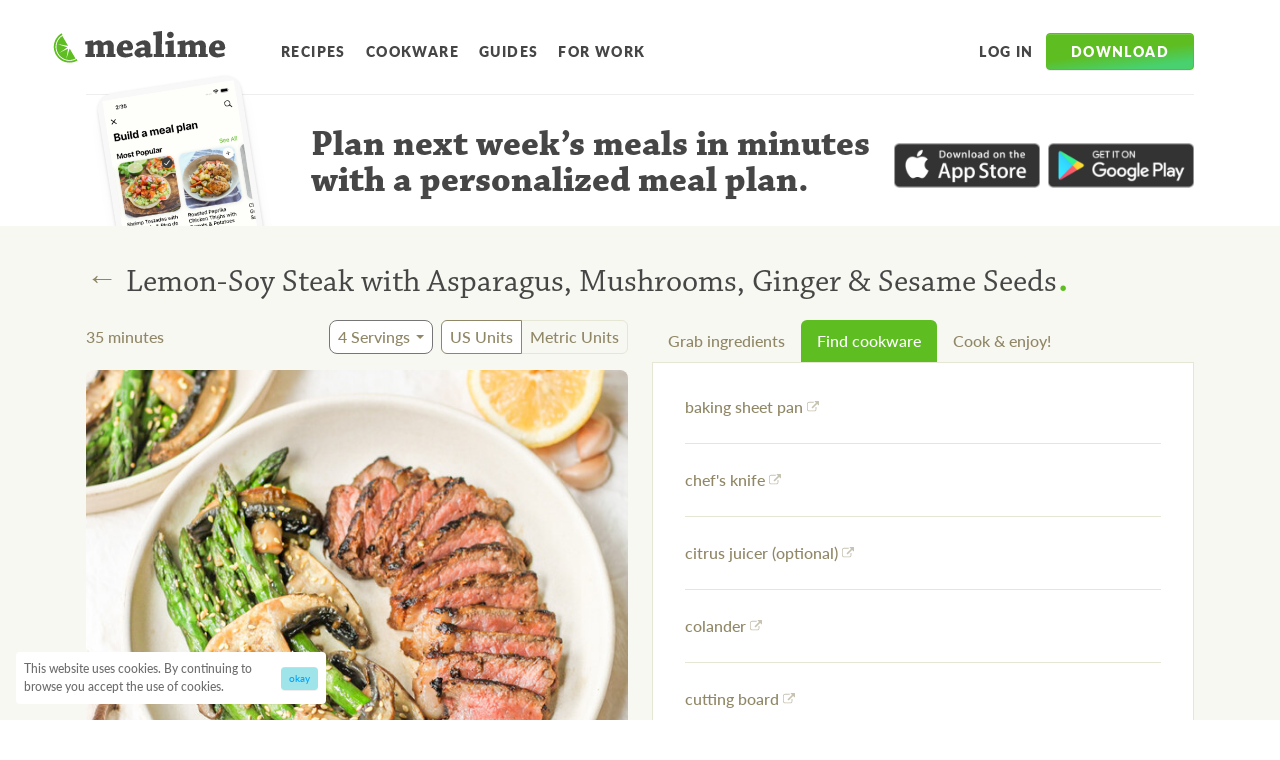

--- FILE ---
content_type: text/html; charset=utf-8
request_url: https://www.mealime.com/recipes/lemon-soy-steak-asparagus-mushrooms-ginger-sesame-seeds/15480
body_size: 37322
content:
<!DOCTYPE html><html lang="en"><head><title>Mealime - Lemon-Soy Steak with Asparagus, Mushrooms, Ginger &amp; Sesame Seeds</title><meta charSet="utf-8"/><meta http-equiv="x-ua-compatible" content="ie=edge"/><meta name="viewport" content="initial-scale=1.0, width=device-width"/><meta name="description" content="With a bit of Asian flare, the flavors in this dish are mouth-wateringly delicious!. Add this recipe to your personalized meal plan from Mealime."/><meta property="og:type" content="website"/><meta property="og:locale" content="en_US"/><meta property="fb:app_id" content="984203168433973"/><meta name="og:title" property="og:title" content="Mealime - Lemon-Soy Steak with Asparagus, Mushrooms, Ginger &amp; Sesame Seeds"/><meta name="og:description" property="og:description" content="With a bit of Asian flare, the flavors in this dish are mouth-wateringly delicious!. Add this recipe to your personalized meal plan from Mealime."/><meta property="og:site_name" content="Mealime"/><meta property="og:url" content="https://www.mealime.com/recipes/lemon-soy-steak-asparagus-mushrooms-ginger-sesame-seeds/15480"/><link href="https://www.mealime.com/recipes/lemon-soy-steak-asparagus-mushrooms-ginger-sesame-seeds/15480" rel="canonical"/><meta property="og:image" content="https://cdn-uploads.mealime.com/uploads/recipe/thumbnail/1811/presentation_bbbc792e-f259-4eb5-82dd-a8042e6ec540.jpeg"/><meta property="og:image:height" content="600"/><meta property="og:image:width" content="600"/><meta name="twitter:card" content="summary"/><meta name="twitter:title" content="Mealime - Lemon-Soy Steak with Asparagus, Mushrooms, Ginger &amp; Sesame Seeds"/><meta name="twitter:description" content="With a bit of Asian flare, the flavors in this dish are mouth-wateringly delicious!. Add this recipe to your personalized meal plan from Mealime."/><meta name="twitter:site" content="@mealime"/><meta name="twitter:creator" content="@mealime"/><link rel="icon" href="/favicon.ico"/><link rel="apple-touch-icon" href="/favicon.ico"/><meta name="next-head-count" content="24"/><link rel="preconnect" href="https://use.typekit.net" crossorigin /><link rel="preload" href="/_next/static/css/296c639bef4d4af4.css" as="style"/><link rel="stylesheet" href="/_next/static/css/296c639bef4d4af4.css" data-n-g=""/><noscript data-n-css=""></noscript><script defer="" nomodule="" src="/_next/static/chunks/polyfills-c67a75d1b6f99dc8.js"></script><script src="/_next/static/chunks/webpack-2e3d8389f89f79f1.js" defer=""></script><script src="/_next/static/chunks/framework-caa50651a91d07b1.js" defer=""></script><script src="/_next/static/chunks/main-12d97196b6f9f3a6.js" defer=""></script><script src="/_next/static/chunks/pages/_app-9d41adcb03ad0ce1.js" defer=""></script><script src="/_next/static/chunks/29107295-b311528f60919837.js" defer=""></script><script src="/_next/static/chunks/100-9f33ad8064de977a.js" defer=""></script><script src="/_next/static/chunks/675-031cc8ce77ec8141.js" defer=""></script><script src="/_next/static/chunks/425-5dfc470529a9cd12.js" defer=""></script><script src="/_next/static/chunks/184-6ef473ef6039d7f1.js" defer=""></script><script src="/_next/static/chunks/711-17f77a40d9379d91.js" defer=""></script><script src="/_next/static/chunks/pages/recipes/%5Bslug%5D/%5BvariantId%5D-21d951c85cb8d92c.js" defer=""></script><script src="/_next/static/Eov2vVGThP1Io9QByCsbX/_buildManifest.js" defer=""></script><script src="/_next/static/Eov2vVGThP1Io9QByCsbX/_ssgManifest.js" defer=""></script><style data-emotion-css=""></style><style data-href="https://use.typekit.net/xdp6ffx.css">@import url("https://p.typekit.net/p.css?s=1&k=xdp6ffx&ht=tk&f=6905.6906.6907.6908.15700.22708.15837&a=1385688&app=typekit&e=css");@font-face{font-family:"chaparral-pro";src:url("https://use.typekit.net/af/9da37c/00000000000000003b9aee4e/27/l?primer=7fa3915bdafdf03041871920a205bef951d72bf64dd4c4460fb992e3ecc3a862&fvd=n4&v=3") format("woff2"),url("https://use.typekit.net/af/9da37c/00000000000000003b9aee4e/27/d?primer=7fa3915bdafdf03041871920a205bef951d72bf64dd4c4460fb992e3ecc3a862&fvd=n4&v=3") format("woff"),url("https://use.typekit.net/af/9da37c/00000000000000003b9aee4e/27/a?primer=7fa3915bdafdf03041871920a205bef951d72bf64dd4c4460fb992e3ecc3a862&fvd=n4&v=3") format("opentype");font-display:swap;font-style:normal;font-weight:400;font-stretch:normal}@font-face{font-family:"chaparral-pro";src:url("https://use.typekit.net/af/6d0ba6/00000000000000003b9aee4d/27/l?primer=7fa3915bdafdf03041871920a205bef951d72bf64dd4c4460fb992e3ecc3a862&fvd=i4&v=3") format("woff2"),url("https://use.typekit.net/af/6d0ba6/00000000000000003b9aee4d/27/d?primer=7fa3915bdafdf03041871920a205bef951d72bf64dd4c4460fb992e3ecc3a862&fvd=i4&v=3") format("woff"),url("https://use.typekit.net/af/6d0ba6/00000000000000003b9aee4d/27/a?primer=7fa3915bdafdf03041871920a205bef951d72bf64dd4c4460fb992e3ecc3a862&fvd=i4&v=3") format("opentype");font-display:swap;font-style:italic;font-weight:400;font-stretch:normal}@font-face{font-family:"chaparral-pro";src:url("https://use.typekit.net/af/20a4c3/00000000000000003b9aee52/27/l?primer=7fa3915bdafdf03041871920a205bef951d72bf64dd4c4460fb992e3ecc3a862&fvd=n7&v=3") format("woff2"),url("https://use.typekit.net/af/20a4c3/00000000000000003b9aee52/27/d?primer=7fa3915bdafdf03041871920a205bef951d72bf64dd4c4460fb992e3ecc3a862&fvd=n7&v=3") format("woff"),url("https://use.typekit.net/af/20a4c3/00000000000000003b9aee52/27/a?primer=7fa3915bdafdf03041871920a205bef951d72bf64dd4c4460fb992e3ecc3a862&fvd=n7&v=3") format("opentype");font-display:swap;font-style:normal;font-weight:700;font-stretch:normal}@font-face{font-family:"chaparral-pro";src:url("https://use.typekit.net/af/4bba43/00000000000000003b9aee51/27/l?primer=7fa3915bdafdf03041871920a205bef951d72bf64dd4c4460fb992e3ecc3a862&fvd=i7&v=3") format("woff2"),url("https://use.typekit.net/af/4bba43/00000000000000003b9aee51/27/d?primer=7fa3915bdafdf03041871920a205bef951d72bf64dd4c4460fb992e3ecc3a862&fvd=i7&v=3") format("woff"),url("https://use.typekit.net/af/4bba43/00000000000000003b9aee51/27/a?primer=7fa3915bdafdf03041871920a205bef951d72bf64dd4c4460fb992e3ecc3a862&fvd=i7&v=3") format("opentype");font-display:swap;font-style:italic;font-weight:700;font-stretch:normal}@font-face{font-family:"lato";src:url("https://use.typekit.net/af/50d55e/000000000000000000015235/27/l?primer=7cdcb44be4a7db8877ffa5c0007b8dd865b3bbc383831fe2ea177f62257a9191&fvd=n9&v=3") format("woff2"),url("https://use.typekit.net/af/50d55e/000000000000000000015235/27/d?primer=7cdcb44be4a7db8877ffa5c0007b8dd865b3bbc383831fe2ea177f62257a9191&fvd=n9&v=3") format("woff"),url("https://use.typekit.net/af/50d55e/000000000000000000015235/27/a?primer=7cdcb44be4a7db8877ffa5c0007b8dd865b3bbc383831fe2ea177f62257a9191&fvd=n9&v=3") format("opentype");font-display:swap;font-style:normal;font-weight:900;font-stretch:normal}@font-face{font-family:"lato";src:url("https://use.typekit.net/af/a18530/00000000000000000001522e/27/l?primer=7cdcb44be4a7db8877ffa5c0007b8dd865b3bbc383831fe2ea177f62257a9191&fvd=n5&v=3") format("woff2"),url("https://use.typekit.net/af/a18530/00000000000000000001522e/27/d?primer=7cdcb44be4a7db8877ffa5c0007b8dd865b3bbc383831fe2ea177f62257a9191&fvd=n5&v=3") format("woff"),url("https://use.typekit.net/af/a18530/00000000000000000001522e/27/a?primer=7cdcb44be4a7db8877ffa5c0007b8dd865b3bbc383831fe2ea177f62257a9191&fvd=n5&v=3") format("opentype");font-display:swap;font-style:normal;font-weight:500;font-stretch:normal}@font-face{font-family:"permanent-marker";src:url("https://use.typekit.net/af/31e576/00000000000000003b9b2930/27/l?primer=7cdcb44be4a7db8877ffa5c0007b8dd865b3bbc383831fe2ea177f62257a9191&fvd=n4&v=3") format("woff2"),url("https://use.typekit.net/af/31e576/00000000000000003b9b2930/27/d?primer=7cdcb44be4a7db8877ffa5c0007b8dd865b3bbc383831fe2ea177f62257a9191&fvd=n4&v=3") format("woff"),url("https://use.typekit.net/af/31e576/00000000000000003b9b2930/27/a?primer=7cdcb44be4a7db8877ffa5c0007b8dd865b3bbc383831fe2ea177f62257a9191&fvd=n4&v=3") format("opentype");font-display:swap;font-style:normal;font-weight:400;font-stretch:normal}.tk-chaparral-pro{font-family:"chaparral-pro",serif}.tk-lato{font-family:"lato",sans-serif}.tk-permanent-marker{font-family:"permanent-marker",sans-serif}</style></head><body><div id="__next" data-reactroot=""><script type="application/ld+json">{"@context":"https://schema.org","@type":"Recipe","@id":"15480","name":"Lemon-Soy Steak with Asparagus, Mushrooms, Ginger &amp; Sesame Seeds","image":"https://cdn-uploads.mealime.com/uploads/recipe/thumbnail/1811/presentation_bbbc792e-f259-4eb5-82dd-a8042e6ec540.jpeg","url":"https://www.mealime.com/recipes/lemon-soy-steak-asparagus-mushrooms-ginger-sesame-seeds/15480","author":{"@type":"Organization","name":"Mealime"},"recipeCategory":"Dinner","keywords":["Pan-Fried"],"recipeCuisine":"","description":"With a bit of Asian flare, the flavors in this dish are mouth-wateringly delicious!","aggregateRating":{"@type":"AggregateRating","ratingCount":103,"ratingValue":4.2},"cookTime":"PT35M","totalTime":"PT35M","recipeYield":"4 servings","recipeIngredient":["2 small bunches asparagus","6 cloves garlic","2 (1 inch) pieces ginger root","1 lemon","4 caps portobello mushrooms","1 ½ lb striploin (New York strip) steak","black pepper","coconut aminos","oregano, dried","salt","sesame seeds","toasted sesame oil"],"recipeInstructions":[{"@type":"HowToStep","text":"Preheat oven to 425°F."},{"@type":"HowToStep","text":"Wash and dry the fresh produce."},{"@type":"HowToStep","text":"Zest and juice lemon into a medium bowl."},{"@type":"HowToStep","text":"Peel and mince garlic; add to the bowl with the lemon juice, along with coconut aminos, oil, and spices. Whisk to combine the marinade."},{"@type":"HowToStep","text":"Add steak to the bowl with the marinade, turn to coat, and set aside."},{"@type":"HowToStep","text":"Snap or cut off the woody ends of the asparagus; transfer to a large baking sheet pan."},{"@type":"HowToStep","text":"Slice mushrooms into ¼-inch thick pieces and add to the baking sheet with the asparagus."},{"@type":"HowToStep","text":"Peel and mince ginger and additional garlic; sprinkle over the veggies."},{"@type":"HowToStep","text":"Drizzle veggies with oil and coconut aminos; sprinkle with sesame seeds, salt, and pepper. Toss to coat and spread out in an even layer."},{"@type":"HowToStep","text":"Place baking sheet in the oven and roast, tossing once, until veggies are fork-tender, about 15 minutes. Remove from oven."},{"@type":"HowToStep","text":"Meanwhile, preheat a large skillet over medium-high heat."},{"@type":"HowToStep","text":"Once the skillet is hot, add oil and swirl to coat the bottom. Add the steak and marinade; pan-fry until steak reaches desired doneness, 2-5 minutes per side. Transfer to a plate and let rest 5 minutes."},{"@type":"HowToStep","text":"Thinly slice steak against the grain."},{"@type":"HowToStep","text":"To serve, divide veggies and steak between plates. Enjoy!"}]}</script><style data-emotion-css="1gl7wm8">.css-1gl7wm8{position:relative;width:100%;padding-right:16px;padding-left:16px;margin-right:auto;margin-left:auto;}@media (min-width:576px){.css-1gl7wm8{max-width:540px;}}@media (min-width:768px){.css-1gl7wm8{max-width:720px;}}@media (min-width:992px){.css-1gl7wm8{max-width:960px;}}@media (min-width:1200px){.css-1gl7wm8{max-width:1140px;}}</style><div class="css-1gl7wm8"><style data-emotion-css="6bzzj5">.css-6bzzj5{position:relative;display:-webkit-box;display:-webkit-flex;display:-ms-flexbox;display:flex;-webkit-align-items:center;-webkit-box-align:center;-ms-flex-align:center;align-items:center;-webkit-box-pack:center;-webkit-justify-content:center;-ms-flex-pack:center;justify-content:center;margin-top:1.5rem;margin-bottom:1.5rem;}@media (min-width:992px){.css-6bzzj5{-webkit-box-pack:start;-webkit-justify-content:flex-start;-ms-flex-pack:start;justify-content:flex-start;}}</style><div class="css-6bzzj5"><style data-emotion-css="l7h3dt">.css-l7h3dt{position:absolute;left:0;padding:2rem;margin-left:-2rem;background-color:transparent;border:none;}@media (min-width:992px){.css-l7h3dt{display:none;}}</style><button aria-label="Open Menu" class="css-l7h3dt"><svg width="24" height="24" fill="#464646"><path fill="none" d="M0 0h24v24H0V0z"></path><path d="M4 18h16c.55 0 1-.45 1-1s-.45-1-1-1H4c-.55 0-1 .45-1 1s.45 1 1 1zm0-5h16c.55 0 1-.45 1-1s-.45-1-1-1H4c-.55 0-1 .45-1 1s.45 1 1 1zM3 7c0 .55.45 1 1 1h16c.55 0 1-.45 1-1s-.45-1-1-1H4c-.55 0-1 .45-1 1z"></path></svg></button><style data-emotion-css="96je99">@media (min-width:992px){.css-96je99{margin-left:-2.5rem;margin-right:2.5rem;margin-top:0.35rem;}}</style><a aria-label="Mealime" href="/" class="css-96je99"><svg viewBox="0 0 225 42" fill="none" style="color:#464646" width="187" height="32"><path fill-rule="evenodd" clip-rule="evenodd" d="M18.82 19.534L11.212 6.498C3.635 11.481 1.202 21.584 5.828 29.512c4.625 7.925 14.617 10.774 22.68 6.624l-7.661-13.128-4.358 13.735 2.233-13.68L7.03 28.808l10.755-7.348-12.767-4.376 13.801 2.451z" fill="#5EBD21"></path><path d="M4.825 30.096c-5.106-8.75-2.155-19.982 6.591-25.091L10.248 3C.394 8.755-2.931 21.41 2.82 31.267c5.752 9.857 18.403 13.184 28.256 7.43l-1.17-2.007C21.16 41.797 9.93 38.845 4.825 30.096z" fill="#5EBD21"></path><path d="M41.366 17.644c0-1.27.05-2.738.05-3.96 2.246-.295 9.625-1.416 9.918-1.416.051 0 .098.048.098.097.194.928.294 1.857.44 2.785l.195.049c4.495-2.64 5.326-2.982 7.329-2.982 2.59 0 4.545 2.542 4.986 3.177h.244c4.838-2.785 5.718-3.08 7.573-3.08 2.102 0 3.812 1.173 5.083 2.786.833 1.076 1.466 2.836 1.466 4.35 0 3.474-.098 7.433-.147 10.561l2.543.096c0 1.32-.05 2.788-.098 4.106h-6.012c-2.052 0-4.299.05-6.01.05v-4.105l1.71-.147c.096 0 .195-.098.195-.197v-8.406c0-.882-.048-1.662-.343-2.346-.39-.784-1.026-1.076-1.905-1.076-.978 0-2.443.584-3.42 1.17 0 3.13-.051 7.823-.097 10.854l1.953.096c0 1.32 0 2.787-.049 4.106H60.96c-1.808 0-3.81.05-5.23.05 0-1.369.05-2.838.05-4.105l1.758-.147c.147-.048.195-.147.195-.244v-8.8c0-.832-.048-1.612-.341-2.2-.293-.682-.929-.88-1.663-.88-.975 0-2.589.635-3.615 1.42-.048 2.833-.099 7.82-.099 10.704l1.956.096v4.106H41.61c0-1.319 0-2.834.049-4.106l2.444-.096c.145 0 .194-.099.194-.244V17.738l-2.93-.094zM94.971 12.22c3.027 0 5.325 1.074 6.645 2.588 1.564 1.861 2.491 4.403 2.491 7.532-.046.73-2.246 2.832-2.637 2.883-1.27.15-6.303.15-10.653.15.098 1.61.685 2.539 1.32 3.173 1.123 1.076 2.394 1.175 3.665 1.175 2.1 0 5.277-.784 6.891-1.37.341 1.271.73 2.836.927 4.056-2.882 1.32-7.18 2.298-9.527 2.298-6.499 0-11.433-3.177-11.433-10.071-.001-6.94 4.98-12.414 12.311-12.414zm-3.273 5.377c-.587.976-.93 1.907-.88 3.86 1.708 0 4.105-.046 5.521-.097.295 0 .439-.194.439-.534 0-1.03-.195-2.3-.536-3.032-.44-.88-1.174-1.469-2.2-1.469-.83 0-1.661.195-2.344 1.272zM119.305 32.553c-2.931 1.467-5.229 2.153-7.085 2.153-2.59 0-6.352-2.591-6.352-5.67 0-2.737 3.225-7.383 10.996-7.383h2.345c.148-2.442-.733-3.859-2.933-3.859-1.659 0-4.249 1.367-6.156 2.734a31.133 31.133 0 01-2.589-3.517c3.519-2.836 7.182-4.791 11.826-4.791 3.759 0 7.477 3.176 7.477 7.331 0 3.226-.05 7.822-.099 9.926 0 .293 0 .389.245.389l2.588-.145c0 1.27.049 2.736 0 4.007-.782.292-4.251.978-8.162.978-.489-.44-1.122-1.222-1.854-2.153h-.247zm-3.42-2.54c1.269 0 2.541-.636 3.274-1.075.097-.097.097-.245.097-.293v-3.377c-.293-.046-.684-.046-1.026-.046-3.177 0-4.593 1.42-4.593 2.884.001 1.172 1.27 1.908 2.248 1.908zM131.131 30.207l2.589-.145c.145 0 .195-.096.195-.195V5.571l-3.324-.147c0-1.369.05-2.834.098-4.106C133.376 1.025 141.342 0 141.831 0c.096 0 .146.048.146.196 0 8.113-.146 20.773-.194 29.866l2.834.145c0 1.322 0 2.737-.049 4.008h-6.792c-2.052 0-4.641.051-6.693.051 0-1.322.048-2.786.048-4.059zM146.425 17.694c0-1.32.05-2.836.098-4.155 2.638-.194 10.554-1.32 10.945-1.32.098 0 .098.049.098.146-.05 5.277-.148 12.805-.148 17.695l2.688.1v4.054h-6.742c-2.052 0-4.644.05-6.647.05 0-1.322 0-2.784.049-4.058l2.59-.098c.146-.047.195-.144.195-.244V17.84l-3.126-.146zM157.42 4.933c0 2.641-2.15 4.403-4.592 4.403-2.1 0-4.252-1.809-4.252-4.301 0-2.054 1.808-4.058 4.496-4.058 2.834 0 4.348 1.906 4.348 3.956zM162.257 17.644c0-1.27.048-2.738.048-3.96 2.248-.295 9.627-1.416 9.919-1.416.049 0 .1.048.1.097.193.928.292 1.857.437 2.785l.196.049c4.497-2.64 5.324-2.982 7.328-2.982 2.591 0 4.546 2.542 4.987 3.177h.243c4.837-2.785 5.717-3.08 7.573-3.08 2.103 0 3.811 1.173 5.084 2.786.83 1.076 1.465 2.836 1.465 4.35 0 3.474-.096 7.433-.145 10.561l2.54.096c0 1.32-.048 2.788-.098 4.106h-6.009c-2.053 0-4.3.05-6.011.05v-4.105l1.71-.147c.098 0 .196-.098.196-.197v-8.406c0-.882-.051-1.662-.344-2.346-.391-.784-1.026-1.076-1.906-1.076-.978 0-2.445.584-3.422 1.17 0 3.13-.046 7.823-.097 10.854l1.956.096c0 1.32 0 2.787-.05 4.106h-6.107c-1.808 0-3.811.05-5.228.05 0-1.369.047-2.838.047-4.105l1.759-.147c.147-.048.196-.147.196-.244v-8.8c0-.832-.049-1.612-.344-2.2-.293-.682-.927-.88-1.659-.88-.978 0-2.59.635-3.616 1.42-.05 2.833-.098 7.82-.098 10.704l1.954.096v4.106h-12.362c0-1.319 0-2.834.05-4.106l2.443-.096c.146 0 .195-.099.195-.244V17.738l-2.93-.094zM215.862 12.22c3.03 0 5.326 1.074 6.646 2.588C224.07 16.67 225 19.212 225 22.34c-.049.73-2.249 2.832-2.64 2.883-1.27.15-6.302.15-10.653.15.097 1.61.686 2.539 1.32 3.173 1.125 1.076 2.395 1.175 3.666 1.175 2.1 0 5.277-.784 6.889-1.37.344 1.271.734 2.836.93 4.056-2.883 1.32-7.183 2.298-9.528 2.298-6.502 0-11.436-3.177-11.436-10.071-.001-6.94 4.982-12.414 12.314-12.414zm-3.276 5.377c-.585.976-.927 1.907-.879 3.86 1.711 0 4.107-.046 5.523-.097.293 0 .441-.194.441-.534 0-1.03-.194-2.3-.539-3.032-.439-.88-1.172-1.469-2.199-1.469-.831 0-1.662.195-2.347 1.272z" fill="currentColor"></path></svg></a><style data-emotion-css="1olfior">.css-1olfior{display:none;}@media (min-width:992px){.css-1olfior{display:-webkit-box;display:-webkit-flex;display:-ms-flexbox;display:flex;-webkit-align-items:center;-webkit-box-align:center;-ms-flex-align:center;align-items:center;margin-top:0.55rem;}}</style><nav class="css-1olfior"><style data-emotion-css="q27k7f">.css-q27k7f{display:inline-block;color:#464646;font-size:.875rem;font-weight:700;-webkit-letter-spacing:0.1em;-moz-letter-spacing:0.1em;-ms-letter-spacing:0.1em;letter-spacing:0.1em;line-height:1;-webkit-text-decoration:none;text-decoration:none;text-transform:uppercase;-webkit-transition:color 0.15s ease-in-out,fill 0.15s ease-in-out;transition:color 0.15s ease-in-out,fill 0.15s ease-in-out;padding-top:0.5rem;padding-bottom:0.5rem;padding-left:0.5rem;padding-right:0.5rem;margin-right:0.25rem;border-radius:4px;}.css-q27k7f:hover{color:#202020;}.css-q27k7f:active{background-color:rgb(238,238,238);}</style><a href="/recipes" class="css-q27k7f">Recipes</a><a href="/kitchen-essentials-list" class="css-q27k7f">Cookware</a><a href="/guides" class="css-q27k7f">Guides</a><a href="https://work.mealime.com" class="css-q27k7f">For Work</a></nav><style data-emotion-css="1ig0w61">.css-1ig0w61{display:none;margin-left:auto;}@media (min-width:992px){.css-1ig0w61{display:-webkit-box;display:-webkit-flex;display:-ms-flexbox;display:flex;-webkit-align-items:center;-webkit-box-align:center;-ms-flex-align:center;align-items:center;margin-top:0.55rem;}}</style><nav class="css-1ig0w61"><a href="https://app.mealime.com/login" class="css-q27k7f">Log in</a><style data-emotion-css="79elbk">.css-79elbk{position:relative;}</style><div class="css-79elbk"><style data-emotion-css="1atuax8">.css-1atuax8{display:inline-block;color:white;font-size:1rem;font-weight:900;-webkit-letter-spacing:0.1em;-moz-letter-spacing:0.1em;-ms-letter-spacing:0.1em;letter-spacing:0.1em;text-transform:uppercase;background-color:#5ebd21;background-image:linear-gradient(173.04deg,#5ebd21 50.82%,#48d16e 84.97%);border-width:1px;border-style:solid;border-color:#5ebd21;box-shadow:inset 0 1px 0 rgba(255,255,255,0.15),0 1px 1px rgba(0,0,0,0.075);text-align:center;vertical-align:middle;line-height:1.5;border-radius:.25rem;-webkit-transition:color 0.15s ease-in-out,background-color 0.15s ease-in-out,border-color 0.15s ease-in-out,box-shadow 0.15s ease-in-out;transition:color 0.15s ease-in-out,background-color 0.15s ease-in-out,border-color 0.15s ease-in-out,box-shadow 0.15s ease-in-out;font-size:.875rem;padding-top:0.45rem;padding-bottom:0.45rem;padding-left:1.5rem;padding-right:1.5rem;}.css-1atuax8:hover{background-color:#5dae2a;border-color:#58a427;}.css-1atuax8:focus{background-color:#5dae2a;border-color:#58a427;box-shadow:inset 0 1px 0 rgba(255,255,255,0.15),0 1px 1px rgba(0,0,0,0.075),0 0 0 0.2rem rgba(132,213,80,0.5);}.css-1atuax8:active{background-color:#5dae2a;border-color:#58a427;}</style><button type="button" aria-haspopup="true" class="css-1atuax8">Download</button></div></nav></div></div><style data-emotion-css="1gl7wm8">.css-1gl7wm8{position:relative;width:100%;padding-right:16px;padding-left:16px;margin-right:auto;margin-left:auto;}@media (min-width:576px){.css-1gl7wm8{max-width:540px;}}@media (min-width:768px){.css-1gl7wm8{max-width:720px;}}@media (min-width:992px){.css-1gl7wm8{max-width:960px;}}@media (min-width:1200px){.css-1gl7wm8{max-width:1140px;}}</style><div class="css-1gl7wm8"><style data-emotion-css="zz3dw2">.css-zz3dw2{position:relative;border-top-width:1px;border-top-style:solid;border-top-color:rgb(238,238,238);padding-top:1rem;}@media (min-width:576px){.css-zz3dw2{height:100px;}}@media (min-width:768px){.css-zz3dw2{height:132px;}}@media (min-width:992px){.css-zz3dw2{height:200px;padding-top:2rem;}}@media (min-width:1200px){.css-zz3dw2{height:132px;}}</style><div class="css-zz3dw2"><style data-emotion-css="ixor9u">@media (min-width:576px){.css-ixor9u{display:grid;grid-template-columns:3fr 7fr;gap:3rem;}}@media (min-width:768px){.css-ixor9u{grid-template-columns:2fr 7fr;}}@media (min-width:1200px){.css-ixor9u{grid-template-columns:1fr 5fr;}}</style><div class="css-ixor9u"><style data-emotion-css="gt1f1q">.css-gt1f1q{display:none;border-width:3px;border-style:solid;border-color:#f8f8f8;border-radius:10px;background-color:#fff;box-shadow:0px 15px 20px -10px rgba(0,0,0,0.15),0px 1px 4px -2px rgba(0,0,0,0.4);-webkit-transform:rotate(-9deg);-ms-transform:rotate(-9deg);transform:rotate(-9deg);margin-left:2rem;}@media (min-width:576px){.css-gt1f1q{display:inline-block;margin-top:-2rem;}}@media (min-width:768px){.css-gt1f1q{margin-top:-2.75rem;}}@media (min-width:992px){.css-gt1f1q{border-width:6px;border-radius:16px;}}</style><div class="css-gt1f1q"><style data-emotion-css="1a2v9hb">.css-1a2v9hb{max-width:100%;height:auto;}</style><img srcSet="/images/app-screens/pick-your-meals.png 1x , /images/app-screens/pick-your-meals@2x.png 2x" src="/images/app-screens/pick-your-meals.png" alt="Mealime meal plan builder" width="200" class="css-1a2v9hb"/></div><style data-emotion-css="1iv2777">@media (min-width:1200px){.css-1iv2777{display:-webkit-box;display:-webkit-flex;display:-ms-flexbox;display:flex;-webkit-align-items:flex-start;-webkit-box-align:flex-start;-ms-flex-align:flex-start;align-items:flex-start;-webkit-box-pack:center;-webkit-justify-content:center;-ms-flex-pack:center;justify-content:center;}}</style><div class="css-1iv2777"><style data-emotion-css="jzbzzb">.css-jzbzzb{display:block;color:#464646;font-family:"chaparral-pro",serif;font-size:1.5rem;font-weight:bold;line-height:1;text-align:center;}@media (min-width:576px){.css-jzbzzb{text-align:left;}}@media (min-width:768px){.css-jzbzzb{display:block;}}@media (min-width:992px){.css-jzbzzb{font-size:2.25rem;}}</style><div class="css-jzbzzb">Plan next week’s meals<style data-emotion-css="15t88j5">@media (min-width:576px) and (max-width:767.98px){.css-15t88j5{display:none;}}</style><span class="css-15t88j5"> <!-- -->in minutes with a personalized meal plan</span>.</div><style data-emotion-css="1i9xb75">.css-1i9xb75{display:-webkit-box;display:-webkit-flex;display:-ms-flexbox;display:flex;margin-top:0.5rem;max-width:240px;margin-bottom:1rem;margin-left:auto;margin-right:auto;}@media (min-width:576px){.css-1i9xb75{margin-left:0;}}@media (min-width:992px){.css-1i9xb75{margin-top:1.5rem;max-width:300px;}}@media (min-width:1200px){.css-1i9xb75{margin-left:1rem;margin-top:1rem;-webkit-flex-shrink:0;-ms-flex-negative:0;flex-shrink:0;}}</style><div class="css-1i9xb75"><style data-emotion-css="12juuy3">.css-12juuy3{position:relative;display:block;max-width:180px;opacity:0.8;-webkit-transition:opacity 0.15s linear,-webkit-transform 0.2s ease-in-out;-webkit-transition:opacity 0.15s linear,transform 0.2s ease-in-out;transition:opacity 0.15s linear,transform 0.2s ease-in-out;margin-right:0.5rem;}.css-12juuy3:hover{opacity:1;-webkit-transform:translateY(-1px);-ms-transform:translateY(-1px);transform:translateY(-1px);}.css-12juuy3:before{content:"";position:absolute;top:3px;left:3px;right:3px;bottom:3px;box-shadow:0 3px 10px rgba(0,0,0,0.35);opacity:0;-webkit-transition:opacity 0.2s ease-in-out;transition:opacity 0.2s ease-in-out;}.css-12juuy3:hover:before{opacity:1;}.css-12juuy3:focus:before{opacity:1;}</style><a href="https://itunes.apple.com/us/app/mealime-healthy-meal-plans/id1079999103?ls=1&amp;mt=8" class="css-12juuy3"><img src="/images/app-store.png" alt="Download on the App Store" class="css-1a2v9hb"/></a><style data-emotion-css="nvtkew">.css-nvtkew{position:relative;display:block;max-width:180px;opacity:0.8;-webkit-transition:opacity 0.15s linear,-webkit-transform 0.2s ease-in-out;-webkit-transition:opacity 0.15s linear,transform 0.2s ease-in-out;transition:opacity 0.15s linear,transform 0.2s ease-in-out;}.css-nvtkew:hover{opacity:1;-webkit-transform:translateY(-1px);-ms-transform:translateY(-1px);transform:translateY(-1px);}.css-nvtkew:before{content:"";position:absolute;top:3px;left:3px;right:3px;bottom:3px;box-shadow:0 3px 10px rgba(0,0,0,0.35);opacity:0;-webkit-transition:opacity 0.2s ease-in-out;transition:opacity 0.2s ease-in-out;}.css-nvtkew:hover:before{opacity:1;}.css-nvtkew:focus:before{opacity:1;}</style><a href="https://play.google.com/store/apps/details?id=com.mealime&amp;hl=en" class="css-nvtkew"><img src="/images/google-play.png" alt="Get it on Google Play" class="css-1a2v9hb"/></a></div></div></div></div></div><style data-emotion-css="1dl12fm">.css-1dl12fm{position:relative;background-color:#f8f8f3;padding-top:1rem;}</style><div class="css-1dl12fm"><style data-emotion-css="1gl7wm8">.css-1gl7wm8{position:relative;width:100%;padding-right:16px;padding-left:16px;margin-right:auto;margin-left:auto;}@media (min-width:576px){.css-1gl7wm8{max-width:540px;}}@media (min-width:768px){.css-1gl7wm8{max-width:720px;}}@media (min-width:992px){.css-1gl7wm8{max-width:960px;}}@media (min-width:1200px){.css-1gl7wm8{max-width:1140px;}}</style><div class="css-1gl7wm8"><style data-emotion-css="70qvj9">.css-70qvj9{display:-webkit-box;display:-webkit-flex;display:-ms-flexbox;display:flex;-webkit-align-items:center;-webkit-box-align:center;-ms-flex-align:center;align-items:center;}</style><div class="css-70qvj9"><style data-emotion-css="zsy4z8">.css-zsy4z8{color:#908766;font-family:"Arial",sans-serif;font-size:2rem;line-height:0.85;background-color:transparent;-webkit-text-decoration:none;text-decoration:none;border:none;height:2rem;padding-right:0.5rem;padding-left:0.5rem;margin-left:-0.5rem;border-radius:12px;-webkit-transition:background-color 0.05s ease;transition:background-color 0.05s ease;}.css-zsy4z8:active{background-color:#e6e6d4;}</style><a href="/recipes" class="css-zsy4z8">←</a><style data-emotion-css="6gi6yz">.css-6gi6yz{color:#464646;font-family:"chaparral-pro",serif;font-size:2rem;font-weight:normal;line-height:1.1;}</style><h1 class="css-6gi6yz">Lemon-Soy Steak with Asparagus, Mushrooms, Ginger &amp; Sesame Seeds<style data-emotion-css="4z3aaq">.css-4z3aaq{color:#5ebd21;font-size:50px;line-height:0.3;}</style><span class="css-4z3aaq">.</span></h1></div><style data-emotion-css="ow5euj">@media (min-width:992px){.css-ow5euj{display:grid;grid-template-columns:1fr 1fr;gap:1.5rem;}}</style><div class="css-ow5euj"><div><style data-emotion-css="1gt1nvq">.css-1gt1nvq{margin-bottom:1rem;}@media (min-width:768px){.css-1gt1nvq{display:-webkit-box;display:-webkit-flex;display:-ms-flexbox;display:flex;-webkit-align-items:center;-webkit-box-align:center;-ms-flex-align:center;align-items:center;-webkit-flex-wrap:wrap;-ms-flex-wrap:wrap;flex-wrap:wrap;}}</style><div class="css-1gt1nvq"><style data-emotion-css="ryueac">.css-ryueac{color:#908766;white-space:nowrap;margin-right:auto;}</style><div class="css-ryueac">35<!-- --> minutes</div><style data-emotion-css="p7h84k">@media (min-width:576px){.css-p7h84k{display:-webkit-box;display:-webkit-flex;display:-ms-flexbox;display:flex;}}</style><div class="css-p7h84k"><style data-emotion-css="b3c9b9">.css-b3c9b9{position:relative;margin-right:0.5rem;}</style><div class="css-b3c9b9"><style data-emotion-css="yscfqu">.css-yscfqu{display:inline-block;position:relative;-webkit-text-decoration:none;text-decoration:none;color:#908766;background-color:#fff;border-width:1px;border-style:solid;padding-top:0.5rem;padding-bottom:0.5rem;padding-left:0.5rem;padding-right:1.35rem;line-height:1;-webkit-transition:background-color 0.2s ease;transition:background-color 0.2s ease;white-space:nowrap;border-radius:8px;}.css-yscfqu:after{content:"";position:absolute;right:0;top:50%;-webkit-transform:translateY(-50%);-ms-transform:translateY(-50%);transform:translateY(-50%);color:#908766;display:inline-block;width:0;height:0;margin-left:2px;margin-right:0.5rem;vertical-align:middle;border-top:4px dashed;border-right:4px solid transparent;border-left:4px solid transparent;}</style><button class="css-yscfqu">4<!-- --> Servings</button><style data-emotion-css="iossr4">.css-iossr4{visibility:hidden;background-color:#fff;width:150px;position:absolute;top:100%;left:0;z-index:1;padding-top:0.5rem;padding-bottom:0.5rem;margin-left:0;margin-right:0;margin-bottom:0;font-size:1rem;color:#464646;text-align:left;list-style:none;background-clip:padding-box;border:1px;border-color:#f8f8f8;border-style:solid;border-radius:8px;box-shadow:0px 10px 16px rgba(0,0,0,0.1);}</style><div style="visibility:hidden" class="css-iossr4"><style data-emotion-css="1owtrpk">.css-1owtrpk{display:block;width:100%;color:#464646;background-color:transparent;padding-top:0.25rem;padding-bottom:0.25rem;padding-left:0.5rem;padding-right:0.5rem;-webkit-text-decoration:none;text-decoration:none;}.css-1owtrpk:hover{background-color:#f8f8f8;color:#202020;}.css-1owtrpk:focus{background-color:#f8f8f8;color:#202020;}</style><a href="/recipes/lemon-soy-steak-asparagus-mushrooms-ginger-sesame-seeds/15479" class="css-1owtrpk">2 servings</a><a href="/recipes/lemon-soy-steak-asparagus-mushrooms-ginger-sesame-seeds/15480" class="css-1owtrpk">4 servings</a><a href="/recipes/lemon-soy-steak-asparagus-mushrooms-ginger-sesame-seeds/15481" class="css-1owtrpk">6 servings</a></div></div><style data-emotion-css="jjvi7r">.css-jjvi7r{display:-webkit-box;display:-webkit-flex;display:-ms-flexbox;display:flex;-webkit-flex-wrap:nowrap;-ms-flex-wrap:nowrap;flex-wrap:nowrap;margin-top:0.5rem;}@media (min-width:576px){.css-jjvi7r{margin-top:0;}.css-jjvi7r + .css-jjvi7r{margin-left:0.5rem;}}</style><div class="css-jjvi7r"><style data-emotion-css="f4c1cq">.css-f4c1cq{display:inline-block;position:relative;-webkit-text-decoration:none;text-decoration:none;color:#908766;border-width:1px;border-style:solid;padding-top:0.5rem;padding-bottom:0.5rem;padding-left:0.5rem;padding-right:0.5rem;line-height:1;-webkit-transition:background-color 0.2s ease;transition:background-color 0.2s ease;white-space:nowrap;z-index:1;background-color:white;border-color:#908766;}.css-f4c1cq:first-of-type{border-top-left-radius:6px;border-bottom-left-radius:6px;}.css-f4c1cq:last-of-type{margin-left:-1px;border-top-right-radius:6px;border-bottom-right-radius:6px;}.css-f4c1cq:hover{background-color:white;}</style><a href="/recipes/lemon-soy-steak-asparagus-mushrooms-ginger-sesame-seeds/15480" class="css-f4c1cq">US Units</a><style data-emotion-css="mr6w04">.css-mr6w04{display:inline-block;position:relative;-webkit-text-decoration:none;text-decoration:none;color:#908766;border-width:1px;border-style:solid;padding-top:0.5rem;padding-bottom:0.5rem;padding-left:0.5rem;padding-right:0.5rem;line-height:1;-webkit-transition:background-color 0.2s ease;transition:background-color 0.2s ease;white-space:nowrap;z-index:0;background-color:#f8f8f3;border-color:#e6e6d4;}.css-mr6w04:first-of-type{border-top-left-radius:6px;border-bottom-left-radius:6px;}.css-mr6w04:last-of-type{margin-left:-1px;border-top-right-radius:6px;border-bottom-right-radius:6px;}.css-mr6w04:hover{background-color:#eeeeee;}</style><a href="/recipes/lemon-soy-steak-asparagus-mushrooms-ginger-sesame-seeds/15489" class="css-mr6w04">Metric Units</a></div></div></div><div><style data-emotion-css="nfrtcx">.css-nfrtcx{border-radius:8px;width:100%;height:auto;}</style><img src="https://cdn-uploads.mealime.com/uploads/recipe/thumbnail/1811/presentation_bbbc792e-f259-4eb5-82dd-a8042e6ec540.jpeg" alt="Lemon-Soy Steak with Asparagus, Mushrooms, Ginger &amp; Sesame Seeds" height="600" width="600" class="css-nfrtcx"/><div id="shop-with-instacart-v1" data-affiliate_id="1940" data-source_origin="affiliate_hub" data-affiliate_platform="recipe_widget" style="display:flex;align-items:center;justify-content:center;padding:1rem"></div></div></div><style data-emotion-css="1odmsuw">.css-1odmsuw{margin-top:3rem;margin-bottom:1rem;}@media (min-width:992px){.css-1odmsuw{margin-top:0;}}</style><div class="css-1odmsuw"><div><div><style data-emotion-css="6we7lf">.css-6we7lf{padding-top:0.75rem;padding-bottom:0.75rem;padding-left:1rem;padding-right:1rem;border-top-left-radius:6px;border-top-right-radius:6px;border:none;-webkit-transition:background-color 0.1s ease,color 0.1s ease;transition:background-color 0.1s ease,color 0.1s ease;color:#908766;background-color:transparent;}.css-6we7lf:hover{background-color:#eeeeee;}</style><button class="css-6we7lf">Grab ingredients</button><style data-emotion-css="18epxof">.css-18epxof{padding-top:0.75rem;padding-bottom:0.75rem;padding-left:1rem;padding-right:1rem;border-top-left-radius:6px;border-top-right-radius:6px;border:none;-webkit-transition:background-color 0.1s ease,color 0.1s ease;transition:background-color 0.1s ease,color 0.1s ease;color:white;background-color:#5ebd21;}.css-18epxof:hover{background-color:#5ebd21;}</style><button class="css-18epxof">Find cookware</button><button class="css-6we7lf">Cook &amp; enjoy!</button></div><style data-emotion-css="mokoih">.css-mokoih{padding-top:0.5rem;padding-bottom:2rem;padding-left:2rem;padding-right:2rem;background-color:white;border-width:1px;border-style:solid;border-color:#e6e6d4;}</style><div class="css-mokoih"><style data-emotion-css="1yp2sve">.css-1yp2sve{list-style:none;margin-top:0;margin-bottom:0;padding-left:0;}</style><ul class="css-1yp2sve"><style data-emotion-css="etprf">.css-etprf{padding-top:1.5rem;padding-bottom:1.5rem;border-bottom-width:1px;border-bottom-style:solid;border-bottom-color:#e6e6d4;}.css-etprf:last-child{border-bottom-width:0;}</style><li class="css-etprf"><style data-emotion-css="1yrr8ps">.css-1yrr8ps{display:-webkit-inline-box;display:-webkit-inline-flex;display:-ms-inline-flexbox;display:inline-flex;-webkit-align-items:center;-webkit-box-align:center;-ms-flex-align:center;align-items:center;color:#908766;-webkit-text-decoration:none;text-decoration:none;}.css-1yrr8ps:hover{-webkit-text-decoration:underline;text-decoration:underline;}</style><a href="/kitchen-essentials-list#baking-sheet-pan" class="css-1yrr8ps">baking sheet pan<svg viewBox="0 0 1792 1792" fill="currentColor" width="12" style="opacity:0.5;margin-left:0.25rem"><path d="M1408 928v320q0 119-84.5 203.5T1120 1536H288q-119 0-203.5-84.5T0 1248V416q0-119 84.5-203.5T288 128h704q14 0 23 9t9 23v64q0 14-9 23t-23 9H288q-66 0-113 47t-47 113v832q0 66 47 113t113 47h832q66 0 113-47t47-113V928q0-14 9-23t23-9h64q14 0 23 9t9 23zm384-864v512q0 26-19 45t-45 19-45-19l-176-176-652 652q-10 10-23 10t-23-10L695 983q-10-10-10-23t10-23l652-652-176-176q-19-19-19-45t19-45 45-19h512q26 0 45 19t19 45z"></path></svg></a></li><li class="css-etprf"><a href="/kitchen-essentials-list#chef-s-knife" class="css-1yrr8ps">chef&#x27;s knife<svg viewBox="0 0 1792 1792" fill="currentColor" width="12" style="opacity:0.5;margin-left:0.25rem"><path d="M1408 928v320q0 119-84.5 203.5T1120 1536H288q-119 0-203.5-84.5T0 1248V416q0-119 84.5-203.5T288 128h704q14 0 23 9t9 23v64q0 14-9 23t-23 9H288q-66 0-113 47t-47 113v832q0 66 47 113t113 47h832q66 0 113-47t47-113V928q0-14 9-23t23-9h64q14 0 23 9t9 23zm384-864v512q0 26-19 45t-45 19-45-19l-176-176-652 652q-10 10-23 10t-23-10L695 983q-10-10-10-23t10-23l652-652-176-176q-19-19-19-45t19-45 45-19h512q26 0 45 19t19 45z"></path></svg></a></li><li class="css-etprf"><a href="/kitchen-essentials-list#citrus-juicer" class="css-1yrr8ps">citrus juicer (optional)<svg viewBox="0 0 1792 1792" fill="currentColor" width="12" style="opacity:0.5;margin-left:0.25rem"><path d="M1408 928v320q0 119-84.5 203.5T1120 1536H288q-119 0-203.5-84.5T0 1248V416q0-119 84.5-203.5T288 128h704q14 0 23 9t9 23v64q0 14-9 23t-23 9H288q-66 0-113 47t-47 113v832q0 66 47 113t113 47h832q66 0 113-47t47-113V928q0-14 9-23t23-9h64q14 0 23 9t9 23zm384-864v512q0 26-19 45t-45 19-45-19l-176-176-652 652q-10 10-23 10t-23-10L695 983q-10-10-10-23t10-23l652-652-176-176q-19-19-19-45t19-45 45-19h512q26 0 45 19t19 45z"></path></svg></a></li><li class="css-etprf"><a href="/kitchen-essentials-list#colander" class="css-1yrr8ps">colander<svg viewBox="0 0 1792 1792" fill="currentColor" width="12" style="opacity:0.5;margin-left:0.25rem"><path d="M1408 928v320q0 119-84.5 203.5T1120 1536H288q-119 0-203.5-84.5T0 1248V416q0-119 84.5-203.5T288 128h704q14 0 23 9t9 23v64q0 14-9 23t-23 9H288q-66 0-113 47t-47 113v832q0 66 47 113t113 47h832q66 0 113-47t47-113V928q0-14 9-23t23-9h64q14 0 23 9t9 23zm384-864v512q0 26-19 45t-45 19-45-19l-176-176-652 652q-10 10-23 10t-23-10L695 983q-10-10-10-23t10-23l652-652-176-176q-19-19-19-45t19-45 45-19h512q26 0 45 19t19 45z"></path></svg></a></li><li class="css-etprf"><a href="/kitchen-essentials-list#cutting-board" class="css-1yrr8ps">cutting board<svg viewBox="0 0 1792 1792" fill="currentColor" width="12" style="opacity:0.5;margin-left:0.25rem"><path d="M1408 928v320q0 119-84.5 203.5T1120 1536H288q-119 0-203.5-84.5T0 1248V416q0-119 84.5-203.5T288 128h704q14 0 23 9t9 23v64q0 14-9 23t-23 9H288q-66 0-113 47t-47 113v832q0 66 47 113t113 47h832q66 0 113-47t47-113V928q0-14 9-23t23-9h64q14 0 23 9t9 23zm384-864v512q0 26-19 45t-45 19-45-19l-176-176-652 652q-10 10-23 10t-23-10L695 983q-10-10-10-23t10-23l652-652-176-176q-19-19-19-45t19-45 45-19h512q26 0 45 19t19 45z"></path></svg></a></li><li class="css-etprf"><a href="/kitchen-essentials-list#garlic-press" class="css-1yrr8ps">garlic press (optional)<svg viewBox="0 0 1792 1792" fill="currentColor" width="12" style="opacity:0.5;margin-left:0.25rem"><path d="M1408 928v320q0 119-84.5 203.5T1120 1536H288q-119 0-203.5-84.5T0 1248V416q0-119 84.5-203.5T288 128h704q14 0 23 9t9 23v64q0 14-9 23t-23 9H288q-66 0-113 47t-47 113v832q0 66 47 113t113 47h832q66 0 113-47t47-113V928q0-14 9-23t23-9h64q14 0 23 9t9 23zm384-864v512q0 26-19 45t-45 19-45-19l-176-176-652 652q-10 10-23 10t-23-10L695 983q-10-10-10-23t10-23l652-652-176-176q-19-19-19-45t19-45 45-19h512q26 0 45 19t19 45z"></path></svg></a></li><li class="css-etprf"><a href="/kitchen-essentials-list#grater" class="css-1yrr8ps">grater (optional)<svg viewBox="0 0 1792 1792" fill="currentColor" width="12" style="opacity:0.5;margin-left:0.25rem"><path d="M1408 928v320q0 119-84.5 203.5T1120 1536H288q-119 0-203.5-84.5T0 1248V416q0-119 84.5-203.5T288 128h704q14 0 23 9t9 23v64q0 14-9 23t-23 9H288q-66 0-113 47t-47 113v832q0 66 47 113t113 47h832q66 0 113-47t47-113V928q0-14 9-23t23-9h64q14 0 23 9t9 23zm384-864v512q0 26-19 45t-45 19-45-19l-176-176-652 652q-10 10-23 10t-23-10L695 983q-10-10-10-23t10-23l652-652-176-176q-19-19-19-45t19-45 45-19h512q26 0 45 19t19 45z"></path></svg></a></li><li class="css-etprf"><a href="/kitchen-essentials-list#measuring-spoons" class="css-1yrr8ps">measuring spoons<svg viewBox="0 0 1792 1792" fill="currentColor" width="12" style="opacity:0.5;margin-left:0.25rem"><path d="M1408 928v320q0 119-84.5 203.5T1120 1536H288q-119 0-203.5-84.5T0 1248V416q0-119 84.5-203.5T288 128h704q14 0 23 9t9 23v64q0 14-9 23t-23 9H288q-66 0-113 47t-47 113v832q0 66 47 113t113 47h832q66 0 113-47t47-113V928q0-14 9-23t23-9h64q14 0 23 9t9 23zm384-864v512q0 26-19 45t-45 19-45-19l-176-176-652 652q-10 10-23 10t-23-10L695 983q-10-10-10-23t10-23l652-652-176-176q-19-19-19-45t19-45 45-19h512q26 0 45 19t19 45z"></path></svg></a></li><li class="css-etprf"><a href="/kitchen-essentials-list#mixing-bowls" class="css-1yrr8ps">mixing bowls<svg viewBox="0 0 1792 1792" fill="currentColor" width="12" style="opacity:0.5;margin-left:0.25rem"><path d="M1408 928v320q0 119-84.5 203.5T1120 1536H288q-119 0-203.5-84.5T0 1248V416q0-119 84.5-203.5T288 128h704q14 0 23 9t9 23v64q0 14-9 23t-23 9H288q-66 0-113 47t-47 113v832q0 66 47 113t113 47h832q66 0 113-47t47-113V928q0-14 9-23t23-9h64q14 0 23 9t9 23zm384-864v512q0 26-19 45t-45 19-45-19l-176-176-652 652q-10 10-23 10t-23-10L695 983q-10-10-10-23t10-23l652-652-176-176q-19-19-19-45t19-45 45-19h512q26 0 45 19t19 45z"></path></svg></a></li><li class="css-etprf"><a href="/kitchen-essentials-list#nonstick-skillet" class="css-1yrr8ps">nonstick skillet<svg viewBox="0 0 1792 1792" fill="currentColor" width="12" style="opacity:0.5;margin-left:0.25rem"><path d="M1408 928v320q0 119-84.5 203.5T1120 1536H288q-119 0-203.5-84.5T0 1248V416q0-119 84.5-203.5T288 128h704q14 0 23 9t9 23v64q0 14-9 23t-23 9H288q-66 0-113 47t-47 113v832q0 66 47 113t113 47h832q66 0 113-47t47-113V928q0-14 9-23t23-9h64q14 0 23 9t9 23zm384-864v512q0 26-19 45t-45 19-45-19l-176-176-652 652q-10 10-23 10t-23-10L695 983q-10-10-10-23t10-23l652-652-176-176q-19-19-19-45t19-45 45-19h512q26 0 45 19t19 45z"></path></svg></a></li><li class="css-etprf"><a href="/kitchen-essentials-list#oven-mitts" class="css-1yrr8ps">oven mitts<svg viewBox="0 0 1792 1792" fill="currentColor" width="12" style="opacity:0.5;margin-left:0.25rem"><path d="M1408 928v320q0 119-84.5 203.5T1120 1536H288q-119 0-203.5-84.5T0 1248V416q0-119 84.5-203.5T288 128h704q14 0 23 9t9 23v64q0 14-9 23t-23 9H288q-66 0-113 47t-47 113v832q0 66 47 113t113 47h832q66 0 113-47t47-113V928q0-14 9-23t23-9h64q14 0 23 9t9 23zm384-864v512q0 26-19 45t-45 19-45-19l-176-176-652 652q-10 10-23 10t-23-10L695 983q-10-10-10-23t10-23l652-652-176-176q-19-19-19-45t19-45 45-19h512q26 0 45 19t19 45z"></path></svg></a></li><li class="css-etprf"><a href="/kitchen-essentials-list#tongs" class="css-1yrr8ps">tongs<svg viewBox="0 0 1792 1792" fill="currentColor" width="12" style="opacity:0.5;margin-left:0.25rem"><path d="M1408 928v320q0 119-84.5 203.5T1120 1536H288q-119 0-203.5-84.5T0 1248V416q0-119 84.5-203.5T288 128h704q14 0 23 9t9 23v64q0 14-9 23t-23 9H288q-66 0-113 47t-47 113v832q0 66 47 113t113 47h832q66 0 113-47t47-113V928q0-14 9-23t23-9h64q14 0 23 9t9 23zm384-864v512q0 26-19 45t-45 19-45-19l-176-176-652 652q-10 10-23 10t-23-10L695 983q-10-10-10-23t10-23l652-652-176-176q-19-19-19-45t19-45 45-19h512q26 0 45 19t19 45z"></path></svg></a></li><li class="css-etprf"><a href="/kitchen-essentials-list#whisk-or-fork" class="css-1yrr8ps">whisk or fork<svg viewBox="0 0 1792 1792" fill="currentColor" width="12" style="opacity:0.5;margin-left:0.25rem"><path d="M1408 928v320q0 119-84.5 203.5T1120 1536H288q-119 0-203.5-84.5T0 1248V416q0-119 84.5-203.5T288 128h704q14 0 23 9t9 23v64q0 14-9 23t-23 9H288q-66 0-113 47t-47 113v832q0 66 47 113t113 47h832q66 0 113-47t47-113V928q0-14 9-23t23-9h64q14 0 23 9t9 23zm384-864v512q0 26-19 45t-45 19-45-19l-176-176-652 652q-10 10-23 10t-23-10L695 983q-10-10-10-23t10-23l652-652-176-176q-19-19-19-45t19-45 45-19h512q26 0 45 19t19 45z"></path></svg></a></li></ul></div></div></div></div></div></div><style data-emotion-css="1chixu9">.css-1chixu9{position:relative;display:-webkit-box;display:-webkit-flex;display:-ms-flexbox;display:flex;-webkit-align-items:center;-webkit-box-align:center;-ms-flex-align:center;align-items:center;min-height:700px;margin-top:6rem;margin-bottom:6rem;}</style><div style="margin-top:0;padding-top:9rem;padding-bottom:5rem" class="css-1chixu9"><style data-emotion-css="1wo866t">.css-1wo866t{position:absolute;top:0;bottom:0;width:100%;background-image:radial-gradient(900px at 51.5% 61.73%,rgba(71,207,216,0.05) 0%,rgba(71,207,216,0.19) 100%);z-index:-1;}</style><div class="css-1wo866t"></div><style data-emotion-css="1e4dypt">.css-1e4dypt{position:absolute;width:100%;top:-10px;z-index:-1;}</style><div class="css-1e4dypt"><svg viewBox="0 0 1440 154" fill="none"><path d="M1440 0v127c-156.5 0-269 26.7-441.5 26.7s-394-49.2-624.5-49.2S0 134 0 134V0h1440z" fill="#f8f8f3"></path></svg></div><style data-emotion-css="9m2c0y">.css-9m2c0y{position:absolute;width:100%;bottom:-19px;z-index:-1;}</style><div class="css-9m2c0y"><svg viewBox="0 0 1440 827"><path d="M1440 767.41V827H0v-57.27c75.35 48.49 215.11 59.94 487.14-11.15C879.76 656 1177 805.9 1440 767.41z" fill="#fff"></path></svg></div><style data-emotion-css="1kxonj9">.css-1kxonj9{width:100%;position:relative;}</style><div class="css-1kxonj9"><style data-emotion-css="1gl7wm8">.css-1gl7wm8{position:relative;width:100%;padding-right:16px;padding-left:16px;margin-right:auto;margin-left:auto;}@media (min-width:576px){.css-1gl7wm8{max-width:540px;}}@media (min-width:768px){.css-1gl7wm8{max-width:720px;}}@media (min-width:992px){.css-1gl7wm8{max-width:960px;}}@media (min-width:1200px){.css-1gl7wm8{max-width:1140px;}}</style><div class="css-1gl7wm8"><style data-emotion-css="1ueg8ha">@media (min-width:992px){.css-1ueg8ha{display:grid;grid-template-columns:1fr 1fr;}}</style><div class="css-1ueg8ha"><div style="margin-top:4rem;max-width:345px;margin-left:auto;margin-right:auto"><div style="opacity:0.8;height:100px;max-width:225px"><span style="box-sizing:border-box;display:block;overflow:hidden;width:initial;height:initial;background:none;opacity:1;border:0;margin:0;padding:0;position:relative"><span style="box-sizing:border-box;display:block;width:initial;height:initial;background:none;opacity:1;border:0;margin:0;padding:0;padding-top:18.75%"></span><img alt="Buzzfeed" src="[data-uri]" decoding="async" data-nimg="responsive" style="position:absolute;top:0;left:0;bottom:0;right:0;box-sizing:border-box;padding:0;border:none;margin:auto;display:block;width:0;height:0;min-width:100%;max-width:100%;min-height:100%;max-height:100%"/><noscript><img alt="Buzzfeed" sizes="100vw" srcSet="/_next/image?url=%2Fimages%2Fpress%2Fbuzzfeed.png&amp;w=640&amp;q=75 640w, /_next/image?url=%2Fimages%2Fpress%2Fbuzzfeed.png&amp;w=750&amp;q=75 750w, /_next/image?url=%2Fimages%2Fpress%2Fbuzzfeed.png&amp;w=828&amp;q=75 828w, /_next/image?url=%2Fimages%2Fpress%2Fbuzzfeed.png&amp;w=1080&amp;q=75 1080w, /_next/image?url=%2Fimages%2Fpress%2Fbuzzfeed.png&amp;w=1200&amp;q=75 1200w, /_next/image?url=%2Fimages%2Fpress%2Fbuzzfeed.png&amp;w=1920&amp;q=75 1920w, /_next/image?url=%2Fimages%2Fpress%2Fbuzzfeed.png&amp;w=2048&amp;q=75 2048w, /_next/image?url=%2Fimages%2Fpress%2Fbuzzfeed.png&amp;w=3840&amp;q=75 3840w" src="/_next/image?url=%2Fimages%2Fpress%2Fbuzzfeed.png&amp;w=3840&amp;q=75" decoding="async" data-nimg="responsive" style="position:absolute;top:0;left:0;bottom:0;right:0;box-sizing:border-box;padding:0;border:none;margin:auto;display:block;width:0;height:0;min-width:100%;max-width:100%;min-height:100%;max-height:100%" loading="lazy"/></noscript></span></div><div style="font-size:1.5rem;color:#464646;line-height:1.2">“<!-- -->I have found an app that has made me not detest cooking for myself!!!<!-- -->”</div><div style="margin-top:1rem;font-size:1.25rem;color:#464646">Anna Borges</div><div style="color:#b4b4b4">BuzzFeed Staff</div></div><div style="margin-top:4rem;max-width:345px;margin-left:auto;margin-right:auto"><div style="opacity:0.8;height:100px;max-width:345px"><span style="box-sizing:border-box;display:block;overflow:hidden;width:initial;height:initial;background:none;opacity:1;border:0;margin:0;padding:0;position:relative"><span style="box-sizing:border-box;display:block;width:initial;height:initial;background:none;opacity:1;border:0;margin:0;padding:0;padding-top:15.583333333333332%"></span><img alt="The Washington Post" src="[data-uri]" decoding="async" data-nimg="responsive" style="position:absolute;top:0;left:0;bottom:0;right:0;box-sizing:border-box;padding:0;border:none;margin:auto;display:block;width:0;height:0;min-width:100%;max-width:100%;min-height:100%;max-height:100%"/><noscript><img alt="The Washington Post" sizes="100vw" srcSet="/_next/image?url=%2Fimages%2Fpress%2Fwashington-post.png&amp;w=640&amp;q=75 640w, /_next/image?url=%2Fimages%2Fpress%2Fwashington-post.png&amp;w=750&amp;q=75 750w, /_next/image?url=%2Fimages%2Fpress%2Fwashington-post.png&amp;w=828&amp;q=75 828w, /_next/image?url=%2Fimages%2Fpress%2Fwashington-post.png&amp;w=1080&amp;q=75 1080w, /_next/image?url=%2Fimages%2Fpress%2Fwashington-post.png&amp;w=1200&amp;q=75 1200w, /_next/image?url=%2Fimages%2Fpress%2Fwashington-post.png&amp;w=1920&amp;q=75 1920w, /_next/image?url=%2Fimages%2Fpress%2Fwashington-post.png&amp;w=2048&amp;q=75 2048w, /_next/image?url=%2Fimages%2Fpress%2Fwashington-post.png&amp;w=3840&amp;q=75 3840w" src="/_next/image?url=%2Fimages%2Fpress%2Fwashington-post.png&amp;w=3840&amp;q=75" decoding="async" data-nimg="responsive" style="position:absolute;top:0;left:0;bottom:0;right:0;box-sizing:border-box;padding:0;border:none;margin:auto;display:block;width:0;height:0;min-width:100%;max-width:100%;min-height:100%;max-height:100%" loading="lazy"/></noscript></span></div><div style="font-size:1.5rem;color:#464646;line-height:1.2">“<!-- -->Mealime is a good resource for light, nutritious meals that are easy to prepare.<!-- -->”</div><div style="margin-top:1rem;font-size:1.25rem;color:#464646">Macy Freeman</div><div style="color:#b4b4b4">Producer</div></div></div><style data-emotion-css="17qmap">.css-17qmap{display:-webkit-box;display:-webkit-flex;display:-ms-flexbox;display:flex;-webkit-box-pack:center;-webkit-justify-content:center;-ms-flex-pack:center;justify-content:center;margin-top:4rem;}</style><div class="css-17qmap"><style data-emotion-css="1urejzi">.css-1urejzi{position:relative;display:block;max-width:180px;opacity:0.8;-webkit-transition:opacity 0.15s linear,-webkit-transform 0.2s ease-in-out;-webkit-transition:opacity 0.15s linear,transform 0.2s ease-in-out;transition:opacity 0.15s linear,transform 0.2s ease-in-out;margin-right:1rem;}.css-1urejzi:hover{opacity:1;-webkit-transform:translateY(-1px);-ms-transform:translateY(-1px);transform:translateY(-1px);}.css-1urejzi:before{content:"";position:absolute;top:3px;left:3px;right:3px;bottom:3px;box-shadow:0 3px 10px rgba(0,0,0,0.35);opacity:0;-webkit-transition:opacity 0.2s ease-in-out;transition:opacity 0.2s ease-in-out;}.css-1urejzi:hover:before{opacity:1;}.css-1urejzi:focus:before{opacity:1;}</style><a href="https://itunes.apple.com/us/app/mealime-healthy-meal-plans/id1079999103?ls=1&amp;mt=8" class="css-1urejzi"><style data-emotion-css="1a2v9hb">.css-1a2v9hb{max-width:100%;height:auto;}</style><img src="/images/app-store.png" alt="Download on the App Store" class="css-1a2v9hb"/></a><style data-emotion-css="nvtkew">.css-nvtkew{position:relative;display:block;max-width:180px;opacity:0.8;-webkit-transition:opacity 0.15s linear,-webkit-transform 0.2s ease-in-out;-webkit-transition:opacity 0.15s linear,transform 0.2s ease-in-out;transition:opacity 0.15s linear,transform 0.2s ease-in-out;}.css-nvtkew:hover{opacity:1;-webkit-transform:translateY(-1px);-ms-transform:translateY(-1px);transform:translateY(-1px);}.css-nvtkew:before{content:"";position:absolute;top:3px;left:3px;right:3px;bottom:3px;box-shadow:0 3px 10px rgba(0,0,0,0.35);opacity:0;-webkit-transition:opacity 0.2s ease-in-out;transition:opacity 0.2s ease-in-out;}.css-nvtkew:hover:before{opacity:1;}.css-nvtkew:focus:before{opacity:1;}</style><a href="https://play.google.com/store/apps/details?id=com.mealime&amp;hl=en" class="css-nvtkew"><img src="/images/google-play.png" alt="Get it on Google Play" class="css-1a2v9hb"/></a></div><style data-emotion-css="j1op7l">.css-j1op7l{color:#b4b4b4;text-align:center;margin-top:1rem;margin-bottom:6rem;}</style><div class="css-j1op7l">Start meal planning for free</div><div class="css-1gl7wm8"><style data-emotion-css="17x1r0d">.css-17x1r0d{display:grid;max-width:800px;margin-top:4rem;margin-bottom:4rem;margin-left:auto;margin-right:auto;}</style><div class="css-17x1r0d"><style data-emotion-css="vxcmzt">.css-vxcmzt{display:-webkit-inline-box;display:-webkit-inline-flex;display:-ms-inline-flexbox;display:inline-flex;}</style><div class="css-vxcmzt"><style data-emotion-css="dvxtzn">.css-dvxtzn{display:-webkit-box;display:-webkit-flex;display:-ms-flexbox;display:flex;-webkit-flex-direction:column;-ms-flex-direction:column;flex-direction:column;-webkit-align-items:center;-webkit-box-align:center;-ms-flex-align:center;align-items:center;}</style><div class="css-dvxtzn"><style data-emotion-css="cgwm6u">.css-cgwm6u{width:80px;height:80px;border-radius:50%;box-shadow:0 3px 4px rgba(0,0,0,0.15);margin-left:0.5rem;margin-right:0.5rem;}@media (min-width:768px){.css-cgwm6u{width:100px;height:100px;}}</style><img srcSet="/images/testimonials/john-w.png 1x, /images/testimonials/john-w@2x.png 2x" src="/images/testimonials/john-w.png" alt="Portrait of John" class="css-cgwm6u"/><style data-emotion-css="1wslx6s">.css-1wslx6s{margin-top:1rem;color:rgb(245,222,125);}</style><div class="css-1wslx6s"><svg aria-hidden="true" height="24" width="24" viewBox="0 0 576 512" style="height:18px;width:18px"><path fill="currentColor" d="M259.3 17.8L194 150.2 47.9 171.5c-26.2 3.8-36.7 36.1-17.7 54.6l105.7 103-25 145.5c-4.5 26.3 23.2 46 46.4 33.7L288 439.6l130.7 68.7c23.2 12.2 50.9-7.4 46.4-33.7l-25-145.5 105.7-103c19-18.5 8.5-50.8-17.7-54.6L382 150.2 316.7 17.8c-11.7-23.6-45.6-23.9-57.4 0z"></path></svg><svg aria-hidden="true" height="24" width="24" viewBox="0 0 576 512" style="height:18px;width:18px"><path fill="currentColor" d="M259.3 17.8L194 150.2 47.9 171.5c-26.2 3.8-36.7 36.1-17.7 54.6l105.7 103-25 145.5c-4.5 26.3 23.2 46 46.4 33.7L288 439.6l130.7 68.7c23.2 12.2 50.9-7.4 46.4-33.7l-25-145.5 105.7-103c19-18.5 8.5-50.8-17.7-54.6L382 150.2 316.7 17.8c-11.7-23.6-45.6-23.9-57.4 0z"></path></svg><svg aria-hidden="true" height="24" width="24" viewBox="0 0 576 512" style="height:18px;width:18px"><path fill="currentColor" d="M259.3 17.8L194 150.2 47.9 171.5c-26.2 3.8-36.7 36.1-17.7 54.6l105.7 103-25 145.5c-4.5 26.3 23.2 46 46.4 33.7L288 439.6l130.7 68.7c23.2 12.2 50.9-7.4 46.4-33.7l-25-145.5 105.7-103c19-18.5 8.5-50.8-17.7-54.6L382 150.2 316.7 17.8c-11.7-23.6-45.6-23.9-57.4 0z"></path></svg><svg aria-hidden="true" height="24" width="24" viewBox="0 0 576 512" style="height:18px;width:18px"><path fill="currentColor" d="M259.3 17.8L194 150.2 47.9 171.5c-26.2 3.8-36.7 36.1-17.7 54.6l105.7 103-25 145.5c-4.5 26.3 23.2 46 46.4 33.7L288 439.6l130.7 68.7c23.2 12.2 50.9-7.4 46.4-33.7l-25-145.5 105.7-103c19-18.5 8.5-50.8-17.7-54.6L382 150.2 316.7 17.8c-11.7-23.6-45.6-23.9-57.4 0z"></path></svg><svg aria-hidden="true" height="24" width="24" viewBox="0 0 576 512" style="height:18px;width:18px"><path fill="currentColor" d="M259.3 17.8L194 150.2 47.9 171.5c-26.2 3.8-36.7 36.1-17.7 54.6l105.7 103-25 145.5c-4.5 26.3 23.2 46 46.4 33.7L288 439.6l130.7 68.7c23.2 12.2 50.9-7.4 46.4-33.7l-25-145.5 105.7-103c19-18.5 8.5-50.8-17.7-54.6L382 150.2 316.7 17.8c-11.7-23.6-45.6-23.9-57.4 0z"></path></svg></div></div><div style="margin-left:1rem"><style data-emotion-css="1reptrp">.css-1reptrp{color:#464646;font-size:1.5rem;font-weight:700;-webkit-letter-spacing:0.1em;-moz-letter-spacing:0.1em;-ms-letter-spacing:0.1em;letter-spacing:0.1em;text-transform:uppercase;}</style><div class="css-1reptrp">John</div><style data-emotion-css="137iscg">.css-137iscg{color:#464646;max-width:400px;font-size:1.25rem;font-weight:500;line-height:1.5;margin-bottom:1rem;}</style><p class="css-137iscg">Week one of trying out @mealime started tonight and was a resounding success. <strong>#keeplifesimple</strong></p></div></div><style data-emotion-css="w930z8">.css-w930z8{display:-webkit-inline-box;display:-webkit-inline-flex;display:-ms-inline-flexbox;display:inline-flex;margin-left:auto;margin-top:5rem;margin-bottom:1rem;}</style><div class="css-w930z8"><style data-emotion-css="obbnb1">.css-obbnb1{display:-webkit-box;display:-webkit-flex;display:-ms-flexbox;display:flex;-webkit-flex-direction:column;-ms-flex-direction:column;flex-direction:column;-webkit-align-items:center;-webkit-box-align:center;-ms-flex-align:center;align-items:center;-webkit-order:2;-ms-flex-order:2;order:2;}</style><div class="css-obbnb1"><img srcSet="/images/testimonials/danielle-g.png 1x, /images/testimonials/danielle-g@2x.png 2x" src="/images/testimonials/danielle-g.png" alt="Portrait of Danielle" class="css-cgwm6u"/><div class="css-1wslx6s"><svg aria-hidden="true" height="24" width="24" viewBox="0 0 576 512" style="height:18px;width:18px"><path fill="currentColor" d="M259.3 17.8L194 150.2 47.9 171.5c-26.2 3.8-36.7 36.1-17.7 54.6l105.7 103-25 145.5c-4.5 26.3 23.2 46 46.4 33.7L288 439.6l130.7 68.7c23.2 12.2 50.9-7.4 46.4-33.7l-25-145.5 105.7-103c19-18.5 8.5-50.8-17.7-54.6L382 150.2 316.7 17.8c-11.7-23.6-45.6-23.9-57.4 0z"></path></svg><svg aria-hidden="true" height="24" width="24" viewBox="0 0 576 512" style="height:18px;width:18px"><path fill="currentColor" d="M259.3 17.8L194 150.2 47.9 171.5c-26.2 3.8-36.7 36.1-17.7 54.6l105.7 103-25 145.5c-4.5 26.3 23.2 46 46.4 33.7L288 439.6l130.7 68.7c23.2 12.2 50.9-7.4 46.4-33.7l-25-145.5 105.7-103c19-18.5 8.5-50.8-17.7-54.6L382 150.2 316.7 17.8c-11.7-23.6-45.6-23.9-57.4 0z"></path></svg><svg aria-hidden="true" height="24" width="24" viewBox="0 0 576 512" style="height:18px;width:18px"><path fill="currentColor" d="M259.3 17.8L194 150.2 47.9 171.5c-26.2 3.8-36.7 36.1-17.7 54.6l105.7 103-25 145.5c-4.5 26.3 23.2 46 46.4 33.7L288 439.6l130.7 68.7c23.2 12.2 50.9-7.4 46.4-33.7l-25-145.5 105.7-103c19-18.5 8.5-50.8-17.7-54.6L382 150.2 316.7 17.8c-11.7-23.6-45.6-23.9-57.4 0z"></path></svg><svg aria-hidden="true" height="24" width="24" viewBox="0 0 576 512" style="height:18px;width:18px"><path fill="currentColor" d="M259.3 17.8L194 150.2 47.9 171.5c-26.2 3.8-36.7 36.1-17.7 54.6l105.7 103-25 145.5c-4.5 26.3 23.2 46 46.4 33.7L288 439.6l130.7 68.7c23.2 12.2 50.9-7.4 46.4-33.7l-25-145.5 105.7-103c19-18.5 8.5-50.8-17.7-54.6L382 150.2 316.7 17.8c-11.7-23.6-45.6-23.9-57.4 0z"></path></svg><svg aria-hidden="true" height="24" width="24" viewBox="0 0 576 512" style="height:18px;width:18px"><path fill="currentColor" d="M259.3 17.8L194 150.2 47.9 171.5c-26.2 3.8-36.7 36.1-17.7 54.6l105.7 103-25 145.5c-4.5 26.3 23.2 46 46.4 33.7L288 439.6l130.7 68.7c23.2 12.2 50.9-7.4 46.4-33.7l-25-145.5 105.7-103c19-18.5 8.5-50.8-17.7-54.6L382 150.2 316.7 17.8c-11.7-23.6-45.6-23.9-57.4 0z"></path></svg></div></div><style data-emotion-css="7t2e1i">.css-7t2e1i{-webkit-order:1;-ms-flex-order:1;order:1;text-align:right;margin-right:1rem;}@media (min-width:768px){.css-7t2e1i{text-align:left;}}</style><div class="css-7t2e1i"><style data-emotion-css="s2uf1z">.css-s2uf1z{text-align:right;}</style><div class="css-s2uf1z"><div class="css-1reptrp">Danielle</div></div><p class="css-137iscg">Mealime has gotten me back in the kitchen, eating good and healthy foods and saving money in the process!! LOVE IT!!</p></div></div></div></div></div></div></div><style data-emotion-css="khfwgz">.css-khfwgz{height:90vh;box-shadow:inset 0 -40px 20px -20px rgba(11,170,191,0.15);overflow:hidden;}@media (min-width:992px){.css-khfwgz{display:-webkit-box;display:-webkit-flex;display:-ms-flexbox;display:flex;-webkit-flex-direction:column;-ms-flex-direction:column;flex-direction:column;-webkit-box-pack:center;-webkit-justify-content:center;-ms-flex-pack:center;justify-content:center;min-height:700px;height:80vh;overflow:visible;box-shadow:none;}}</style><section style="justify-content:flex-start;overflow:hidden;min-height:584px;height:80vh" class="css-khfwgz"><style data-emotion-css="1gl7wm8">.css-1gl7wm8{position:relative;width:100%;padding-right:16px;padding-left:16px;margin-right:auto;margin-left:auto;}@media (min-width:576px){.css-1gl7wm8{max-width:540px;}}@media (min-width:768px){.css-1gl7wm8{max-width:720px;}}@media (min-width:992px){.css-1gl7wm8{max-width:960px;}}@media (min-width:1200px){.css-1gl7wm8{max-width:1140px;}}</style><div class="css-1gl7wm8"><style data-emotion-css="2viunk">.css-2viunk{display:grid;-webkit-column-gap:32px;column-gap:32px;}@media (min-width:992px){.css-2viunk{grid-template-columns:7fr 5fr;}}</style><div class="css-2viunk"><style data-emotion-css="o1im3b">.css-o1im3b{display:-webkit-box;display:-webkit-flex;display:-ms-flexbox;display:flex;-webkit-flex-direction:column;-ms-flex-direction:column;flex-direction:column;-webkit-align-items:center;-webkit-box-align:center;-ms-flex-align:center;align-items:center;-webkit-box-pack:center;-webkit-justify-content:center;-ms-flex-pack:center;justify-content:center;z-index:1;margin-top:72px;}@media (min-width:992px){.css-o1im3b{-webkit-align-items:flex-start;-webkit-box-align:flex-start;-ms-flex-align:flex-start;align-items:flex-start;margin-top:0;}}</style><div class="css-o1im3b"><style data-emotion-css="1oegw61">.css-1oegw61{display:inline-block;color:#464646;font-family:"chaparral-pro",serif;font-size:50px;font-weight:900;line-height:1;-webkit-letter-spacing:-0.025em;-moz-letter-spacing:-0.025em;-ms-letter-spacing:-0.025em;letter-spacing:-0.025em;text-align:center;max-width:400px;margin:0;}@media (min-width:768px){.css-1oegw61{font-size:64px;}}@media (min-width:992px){.css-1oegw61{text-align:left;max-width:none;font-size:96px;}}</style><div class="css-1oegw61">Meal planning made easy</div><style data-emotion-css="tfatc7">.css-tfatc7{display:-webkit-box;display:-webkit-flex;display:-ms-flexbox;display:flex;margin-top:32px;margin-bottom:16px;width:330px;}@media (min-width:992px){.css-tfatc7{margin-top:40px;width:auto;}}</style><div class="css-tfatc7"><style data-emotion-css="1urejzi">.css-1urejzi{position:relative;display:block;max-width:180px;opacity:0.8;-webkit-transition:opacity 0.15s linear,-webkit-transform 0.2s ease-in-out;-webkit-transition:opacity 0.15s linear,transform 0.2s ease-in-out;transition:opacity 0.15s linear,transform 0.2s ease-in-out;margin-right:1rem;}.css-1urejzi:hover{opacity:1;-webkit-transform:translateY(-1px);-ms-transform:translateY(-1px);transform:translateY(-1px);}.css-1urejzi:before{content:"";position:absolute;top:3px;left:3px;right:3px;bottom:3px;box-shadow:0 3px 10px rgba(0,0,0,0.35);opacity:0;-webkit-transition:opacity 0.2s ease-in-out;transition:opacity 0.2s ease-in-out;}.css-1urejzi:hover:before{opacity:1;}.css-1urejzi:focus:before{opacity:1;}</style><a href="https://itunes.apple.com/us/app/mealime-healthy-meal-plans/id1079999103?ls=1&amp;mt=8" class="css-1urejzi"><style data-emotion-css="1a2v9hb">.css-1a2v9hb{max-width:100%;height:auto;}</style><img src="/images/app-store.png" alt="Download on the App Store" class="css-1a2v9hb"/></a><style data-emotion-css="nvtkew">.css-nvtkew{position:relative;display:block;max-width:180px;opacity:0.8;-webkit-transition:opacity 0.15s linear,-webkit-transform 0.2s ease-in-out;-webkit-transition:opacity 0.15s linear,transform 0.2s ease-in-out;transition:opacity 0.15s linear,transform 0.2s ease-in-out;}.css-nvtkew:hover{opacity:1;-webkit-transform:translateY(-1px);-ms-transform:translateY(-1px);transform:translateY(-1px);}.css-nvtkew:before{content:"";position:absolute;top:3px;left:3px;right:3px;bottom:3px;box-shadow:0 3px 10px rgba(0,0,0,0.35);opacity:0;-webkit-transition:opacity 0.2s ease-in-out;transition:opacity 0.2s ease-in-out;}.css-nvtkew:hover:before{opacity:1;}.css-nvtkew:focus:before{opacity:1;}</style><a href="https://play.google.com/store/apps/details?id=com.mealime&amp;hl=en" class="css-nvtkew"><img src="/images/google-play.png" alt="Get it on Google Play" class="css-1a2v9hb"/></a></div><style data-emotion-css="17f38d6">.css-17f38d6{display:none;font-size:24px;color:#6d6d6d;line-height:1.15;margin-top:24px;}@media (min-width:992px){.css-17f38d6{display:block;}}</style><div class="css-17f38d6">Join over <!-- -->4,500,000<!-- --> others for free today.</div><style data-emotion-css="143f8lu">.css-143f8lu{font-family:"permanent-marker",sans-serif;font-size:24px;color:#adb5bd;text-align:center;-webkit-transform:rotate(-2.9deg);-ms-transform:rotate(-2.9deg);transform:rotate(-2.9deg);margin-bottom:52px;}@media (min-width:992px){.css-143f8lu{display:none;}}</style><div class="css-143f8lu">It’s Free</div></div><style data-emotion-css="1bfx0ml">.css-1bfx0ml{position:relative;display:-webkit-box;display:-webkit-flex;display:-ms-flexbox;display:flex;-webkit-box-pack:center;-webkit-justify-content:center;-ms-flex-pack:center;justify-content:center;}</style><div class="css-1bfx0ml"><style data-emotion-css="1ylxsjl">.css-1ylxsjl{position:absolute;top:0;left:0;z-index:0;width:100%;height:100%;}</style><div class="css-1ylxsjl"><style data-emotion-css="1kcv511">.css-1kcv511{position:absolute;bottom:0;left:50%;-webkit-transform:translateX(-50%) rotate(10deg);-ms-transform:translateX(-50%) rotate(10deg);transform:translateX(-50%) rotate(10deg);}@media (min-width:992px){.css-1kcv511{top:-64px;bottom:auto;}}</style><div class="css-1kcv511"><svg width="1028" height="1003" fill="none"><path d="M514.855 407.869c-169.029 29.519-330.802-184.579-401.572 6.736-70.77 191.315 101.831 385.816 343.363 475.162 241.531 89.345 541.53-323.951 513.508-559.233-28.022-235.282-286.271 47.816-455.299 77.335z" fill="url(#hero-blob_svg__paint0_linear)" fill-opacity="0.5"></path><defs><linearGradient id="hero-blob_svg__paint0_linear" x1="498" y1="282" x2="514" y2="1016" gradientUnits="userSpaceOnUse"><stop stop-color="#C6FCFF"></stop><stop offset="0.8" stop-color="#C6FCFF" stop-opacity="0"></stop></linearGradient></defs></svg></div><style data-emotion-css="1pqyhw2">.css-1pqyhw2{display:none;position:absolute;bottom:-56px;left:50%;-webkit-transform:translateX(-50%);-ms-transform:translateX(-50%);transform:translateX(-50%);}@media (min-width:992px){.css-1pqyhw2{display:block;}}</style><div class="css-1pqyhw2"><svg width="492" height="358" fill="none"><g opacity="0.8"><path fill-rule="evenodd" clip-rule="evenodd" d="M449.858 232.295c.072-.554-.669-.924-1.047-1.081a8.536 8.536 0 00-3.271-.563 4.791 4.791 0 001.079-.33l1.603-.458a7.554 7.554 0 002.426-1.302c.26-.237 1.211-1.09.731-1.387-.479-.296-.767.053-1.041.072a13.478 13.478 0 00-3.029 1.892c-.559.376-1.151.699-1.77.964a13.364 13.364 0 002.893-3.86c.179-.342.606-1.341 0-1.336-.606.005-.913.612-1.222.926a9.145 9.145 0 00-.802.879c-.126-1.822-1.663-.142-2.383.603a33.113 33.113 0 00-2.543 3.616 2.986 2.986 0 01-2.008.98 12.861 12.861 0 003.469-4.833c.16-.46.275-.933.344-1.415-1.25.251-2.269 1.987-3.012 2.935a40.418 40.418 0 00-1.394 2.164c-.446.727-.662 1.584-1.465 1.932-.483.179-.974.25-1.458.429l-1.45.54a61.616 61.616 0 003.485-4.066c.605-.811 1.21-1.639 1.665-2.494.132-.211.767-1.133.566-1.376-.2-.242-2.607 2.413-2.824 2.721-1.008 1.369-1.636 2.913-2.682 4.266a6.858 6.858 0 01-3.677 2.084 26.793 26.793 0 003.417-3.732 11.91 11.91 0 001.403-2.293c.126-.301.429-.981.121-1.18-.597-.398-1.75 1.256-2.015 1.677-.718 1.037-1.341 2.124-2.078 3.163a14.311 14.311 0 00-1.654 2.658c-.865.243-1.796.581-2.628.767a11.084 11.084 0 003.648-4.095c.128-.284.628-1.288.23-1.462-.397-.174-1.084.788-1.286 1.058-1.129 1.469-1.876 3.424-3.364 4.497a9.024 9.024 0 01-2.516 1.07l-.42.029.585-.571a27.456 27.456 0 001.712-1.821 5.962 5.962 0 001.141-1.561c.083-.215.136-.44.156-.67l.219-.015c.457-.031 1.444-.099 1.79-.672.347-.573-.309-.766-.629-.872a11.128 11.128 0 00-4.962-.062 5.926 5.926 0 013.297-1.727c1.508-.232 2.991-.023 4.504-.2.365-.025 2.346-.326 1.98-1.107-.366-.78-2.146-.493-2.856-.407a37.138 37.138 0 00-4.384.869 6.677 6.677 0 012.859-2.485 10.536 10.536 0 013.185.11 4.211 4.211 0 003.109-.982c.762-.931-1.2-.888-1.602-.86a34.82 34.82 0 00-4.509.657 8.187 8.187 0 013.303-1.636 31.31 31.31 0 013.93-.27c.494-.034 2.86-.344 2.833-1.275-.028-.932-2.716-.235-3.239-.089-1.678.427-3.297.922-4.966 1.22a7.352 7.352 0 011.73-1.547 13.592 13.592 0 012.174-.698 22.103 22.103 0 004.194-1.24 3.28 3.28 0 001.724-1.638c-2.011-.393-4.014.916-6.049.965.681-1.036 1.37-2.236 2.648-2.343.859-.059 1.718-.118 2.59-.269.871-.152 1.955-.135 2.412-.971.457-.837-.705-1.178-1.387-.949-.682.23-1.102.534-1.656.755a8.951 8.951 0 01-2.029.414c.781-.967 1.7-1.814 2.729-2.512 1.214-.779 2.517-1.327 3.768-2.09a10.463 10.463 0 001.633-1.083c.227-.18.698-.542.731-.855.043-.717-1.651.022-1.955.134a24.68 24.68 0 00-4.27 2.545 19.467 19.467 0 012.075-2.943c.821-.88 1.725-1.62 2.64-2.47.292-.295 1.721-1.674 1.395-2.146-.326-.472-1.766 1.018-2.007 1.254a13.314 13.314 0 01-2.006 1.804c.284-.935.752-1.882 1.133-2.75.381-.869.971-1.898.613-2.569s-1.429 1.124-1.556 1.407c-.397.906-.533 1.867-.837 2.785-.304.918-.653 1.985-1.027 2.963a3.095 3.095 0 01-.674 1.419c.409-.977.678-2.006.8-3.057-.025-.364.061-.993-.212-1.212-.798-.659-1.656 2.622-1.632 2.968a20.483 20.483 0 01-.391 3.121 4.583 4.583 0 01-.921 1.564c.169-.744 1.688-7.237-.144-6.36a2.415 2.415 0 00-.881 1.342 8.943 8.943 0 00-.432 2.263c-.112 1.307.174 2.532.044 3.841a5.205 5.205 0 01-1.915 3.134 21.114 21.114 0 001.383-4.452c.086-.628.337-2.586-.716-2.404-1.052.182-1.69 2.13-1.836 2.945a41.98 41.98 0 00-.167 4.241 9.37 9.37 0 01-2.641 4.593 39.416 39.416 0 011.084-3.992c.3-.991.849-2.878-.038-3.494-.887-.616-1.67 1.085-1.823 1.791a12.603 12.603 0 00.151 3.798 5.306 5.306 0 01-1.093 3.608 5.702 5.702 0 00.031-3.023c-.21-.644-.84-1.535-1.504-.5a5.143 5.143 0 00-.578 3.078l.042.601a.888.888 0 00-.648-.339 4.098 4.098 0 00-1.334.091 7.586 7.586 0 00-.174-.921c-.028-.401-.054-.784-.327-1.021l.796-.165a6.416 6.416 0 001.255-.452c.176-.104.522-.421.507-.639-.015-.219-.603.041-.688.138-.086.098-.486.144-.739.216a8.422 8.422 0 00-.824.295c-.759.235-1.488.555-2.175.955a4.789 4.789 0 011.815-2.981c.63-.464 1.283-.839 1.912-1.303a16.322 16.322 0 001.726-1.62c-.668-.357-1.526.252-2.172.735-.646.484-1.632 1.376-2.507 2.003a7.792 7.792 0 01.478-1.863 2.768 2.768 0 011.372-.882c.962-.432 1.973-.684 2.939-1.062a2.443 2.443 0 001.501-1.128c-1.716-.926-3.964 1.096-5.595 2.215a3.995 3.995 0 011.408-2.22c.892-.648 1.923-.883 2.839-1.441.917-.557 1.738-1.437 1.677-2.33-.062-.893-1.652.279-2.036.579a27.887 27.887 0 01-3.494 2.602 4.735 4.735 0 011.954-2.569 12.04 12.04 0 002.549-2.72c.182-.287.633-.94.448-1.239-.186-.298-.677.047-.921.228-.672.66-1.292 1.37-1.856 2.123a18.717 18.717 0 01-1.723 1.657c.139-.12.244-.731.306-.9l.357-.94c.233-.62.484-1.242.716-1.88.232-.638.941-2.335.564-3.023-.211-.388-.621.592-.701.763-.268.64-.407 1.291-.661 1.876-.253.585-.477 1.076-.695 1.64a14.03 14.03 0 01-.393-2.774 7.035 7.035 0 00-.17-2.478c-.156-.392-.557-.621-.749.052a5.456 5.456 0 00.181 2.642 32.83 32.83 0 01.685 3.284 15.337 15.337 0 00-1.545-2.438 5.404 5.404 0 01-.605-.526c-.159-.172-.267-.403-.407-.576-.141-.173-1.067-1.355-1.421-.635a2.96 2.96 0 00.327 2.358 9.549 9.549 0 001.981 2.097c.372.35.707.738.998 1.158.123.193.486.662.396.961-.089.299-1.615-.53-1.881-.658a5.508 5.508 0 00-3.386-.902c.04 2.194 2.885 2.969 4.506 3.571.678.247.091 1.33-.032 1.943a9.04 9.04 0 00-3.028-1.037 6.13 6.13 0 00-3.144.216 2.29 2.29 0 001.745 1.601 11.76 11.76 0 003.207-.092l1.444-.099c-.02.895-.156 1.785-.406 2.645-1.048-.294-2.062-.608-3.093-.922a13.576 13.576 0 00-1.551-.388 1.698 1.698 0 00-1.042.072c-.65.429.272 1.281.526 1.502a5.311 5.311 0 002.433 1.205c.817.124 1.645.172 2.471.142l-.625 2.129-.165.012a3.64 3.64 0 00-1.092-.657 16.518 16.518 0 00-1.718-.413 5.466 5.466 0 00-1.678-.104l-.731.05c-.238.016-.274.019-.299.185-.026.167.431.666.658.76.219.066.443.111.67.137l.837.144c.611.028 1.224.016 1.834-.034l.848.051.64-.044.157.154-.477 1.607a2.102 2.102 0 00-.55-.255l-1.074-.402a8.196 8.196 0 00-2.056-.518 11.728 11.728 0 00-2.128.037c-.367.037-.725.13-1.064.274a1.697 1.697 0 00-.59.242c-.308.333.618.708.788.77.688.27 1.41.442 2.147.511.743.122 1.497.168 2.25.139.365-.026.723-.16 1.088-.203.364-.044.676-.047 1.023-.071l-.356 1.233-.621.043a3.295 3.295 0 00-.841.057l-2.097.492a9.595 9.595 0 00-1.924.59 3.693 3.693 0 00-.67.413.255.255 0 00-.106.318c.136.375.717.555 1.088.603a2.68 2.68 0 001.517-.105c.589-.242 1.131-.645 1.773-.927.321-.139.65-.259.985-.361l.763-.382c-.297 1.009-.558 2.034-.855 3.043-.567.039-1.134.078-1.695-.066a7.128 7.128 0 00-1.834.034c-.566.039-1.13.389-1.707.539-.183.012-.64.044-.578.405.041.15.135.279.264.367.141.161.328.276.536.329.577.131 1.16.231 1.747.301.427.062.953.227 1.371-.094a.532.532 0 00.207-.198c.149-.139.321-.25.51-.328a7.19 7.19 0 00.931-.613c-.195.636-.39 1.272-.642 1.875a12.892 12.892 0 01-1.633 2.968 5.836 5.836 0 00-.399-1.272 4.466 4.466 0 00-1.131-1.222 8.16 8.16 0 00-1.277-.938 3.808 3.808 0 00-.739-.333.84.84 0 00-.574-.071.535.535 0 00-.311.54.517.517 0 00.069.209c.118.189.273.353.455.481l.723.628c.486.388 1.004.718 1.524 1.067.494.363.968.752 1.421 1.165a15.188 15.188 0 01-1.842 2.067l-.007-.109a6.107 6.107 0 00-1.305-1.356c-.528-.458-1.038-.936-1.584-1.393a3.319 3.319 0 00-1.511-.884 2.997 2.997 0 00-.896.061 1.655 1.655 0 00-.755.235c-.624.538 1.962 1.824 2.192 1.973.646.304 1.338.494 1.999.76.336.123.665.266.985.426.225.154.461.291.707.409-.569.534-1.178 1.033-1.729 1.565a16.033 16.033 0 00-1.019-.936c-.352-.306-.729-.719-1.135-1.021a3.682 3.682 0 00-1.412-.507 1.377 1.377 0 00-1.298.09.426.426 0 00-.136.348.436.436 0 00.182.326c.115.111.239.213.37.304.233.185.466.37.716.536.467.298.965.546 1.484.74.281.091.547.219.812.329.265.11.566.217.815.365a11.983 11.983 0 00-2.387 2.947c-.146.284-.692 1.42.075 1.093a4.311 4.311 0 001.021-.912c.479-.509.92-1.034 1.362-1.558.647-.21 1.276-.399 1.903-.626 1.019.919 2.054 1.818 3.054 2.738.469.44.97.846 1.497 1.215.213.131.435.244.666.339.05.04.114.06.178.055a.256.256 0 00.169-.079c.139-.12-.023-.347-.031-.456a6.493 6.493 0 00-.323-.692 4.833 4.833 0 00-1.236-1.416 25.363 25.363 0 00-3.277-1.99l1.793-.635c.172.087.338.186.498.295l.721.609c.469.408 1.089.621 1.561 1.065.471.443.901.816 1.351 1.225.45.408.673.704 1.035.368.363-.336.116-.722-.066-.966a5.283 5.283 0 00-1.242-1.232 8.884 8.884 0 00-1.588-.935l-.869-.343a4.003 4.003 0 01-.688-.392l.591-.223.967.446c.609.306 1.201.631 1.897.876.245.093 1.062.495 1.151-.079-.017-.255-.172-.373-.347-.507a7.735 7.735 0 00-.807-.53l-1.359-.804.358-.134c.253.22.472.461.726.682.28.203.575.384.882.543.699.435 1.35.942 1.941 1.515.293.254.6.453.892.689l.91.688c.154.099.391.339.622.232.232-.108.234-.346.277-.514.075-.517-.339-.928-.567-1.297a4.946 4.946 0 00-1.517-1.507 12.417 12.417 0 00-1.906-1.004 5.99 5.99 0 00-.974-.281l-.539-.091a14.111 14.111 0 013.008-1.122 1.616 1.616 0 011.539.48c.902.835 1.844 1.704 2.755 2.41.429.416.897.788 1.399 1.112.287.164.794.33.737-.233a3.656 3.656 0 00-1.503-2.094 10.119 10.119 0 00-3.172-1.795l-.846-.29c.607-.243 1.775-.891 2.173-.442.398.448.779.642 1.169.981.275.238.566.457.872.654.739.483 1.45 1.009 2.128 1.575a9.173 9.173 0 002.549 1.545.968.968 0 00-.308-1.278c-.38-.342-.742-.702-1.085-1.079a11.475 11.475 0 00-3.059-2.298c-.441-.262-.897-.487-1.353-.712.482-.198.95-.34 1.413-.555 1.369.693 2.843 1.287 4.164 2.075a9.137 9.137 0 002.85 1.653c.238-.016.761.113.751-.289-.009-.403-.89-.928-1.197-1.126a36.98 36.98 0 00-5.481-2.516c.996-.452 2.1-.61 3.183-.457.88.356 1.727.788 2.531 1.291.631.359 1.263.737 1.909 1.058.247.112.901.543 1.229.245.329-.297-.057-.838-.073-1.056a3.364 3.364 0 00-1.277-1.212 13.865 13.865 0 00-3.738-.952 12 12 0 012.767-.885c1.225-.085 2.014.978 2.813 1.637a8.2 8.2 0 002.069 1.249 2.195 2.195 0 001.846.148c1.168-.648-.768-2.089-1.134-2.339a12.087 12.087 0 00-4.046-1.424 4.15 4.15 0 013.671-.033c1.003.7 1.545 1.908 2.634 2.528.536.311 1.872.512 1.963-.574.09-1.086-1.186-1.749-1.97-1.933-1.053-.367-2.187-.564-3.289-.836.431-.098.867-.17 1.307-.218a5.832 5.832 0 011.51.061c.941.263 1.852.624 2.718 1.076.471.229.988.344 1.511.336.384-.026 1.028-.272 1.088-.734l-.06-.069zm-28-7.393c.209-.71.4-1.4.59-2.109.2-.16.442-.259.697-.286.219-.015.457-.031.667-.174l.457-.031a8.164 8.164 0 00-1.041 2.213c-.238.016-.469.124-.685.193l-.329.023c-.12.026-.243.035-.366.025l.01.146zm-.514 1.591c-.009-.127-.017-.236.102-.373l.315-1.028c.297.101.604.172.915.211l.365-.025c-.034.299-.05.6-.048.901-.169.028-.34.04-.512.035-.292.02-.578.131-.87.169l-.274.019.007.091zm1.2 4.11c-.93.888-1.702 1.948-2.712 2.749.367-2.13.77-4.281 1.395-6.411l.352.305.678.246c.251.012.502-.006.749-.051.016.424.088.844.215 1.248.122.307.145.645.066.966a2.81 2.81 0 01-.861 1.103l.118-.155zm2.055-2.173c.031-.293.079-.583.142-.87l-.033-.474c.5-.023.981-.197 1.38-.498.308-.332-.035-.51-.279-.585a2.418 2.418 0 00-1.159-.03l-.076-1.111.511-.035c.368.02.736-.005 1.097-.076.146-.01.53-.036.592-.205.12.439.152.897.093 1.348a5.489 5.489 0 01-2.175 2.566l-.093-.03zm-1.705 4.053a6.967 6.967 0 013.133-.106 6.832 6.832 0 00-.973 1.605l-.328.572a.857.857 0 00-.509-.185l-1.828.126-.31.021a7.824 7.824 0 00.411-1.767l.393-.156.011-.11zm-8.353 7.787l1.717-1.729c.201-.014.331.27.54.365l.647.34c-.931.339-1.788.691-2.813 1.018l-.091.006zm4.571-1.632a3.933 3.933 0 00-2.546-.43c.754-.784 1.508-1.568 2.282-2.335l1.012-1.04.329-.022a4.474 4.474 0 01-.138.668c-.122.356-.263.714-.367 1.069-.104.355-.209.692-.277 1.044-.068.353-.238.547-.291.844-.053.296 0 0 .006.091l-.109.007.099.104zm2.142-.898l-1.131.389.217-.326.579-.919a9.875 9.875 0 00.935-1.895l.574.07c.501.154 1.013.272 1.53.353l.019-.001-.267.402a4.473 4.473 0 00-.585.828c.008.127-.089.317-.151.486l-1.797.563.077.05zm21.284-6.681c.479-.509 1.329-.97 1.906-1.65.034.492-.805.842-.609 1.286a11.39 11.39 0 00-1.297.364" fill="#009700"></path><path d="M411.863 241.388l1.113.967a7.118 7.118 0 011.853 8.028 7.158 7.158 0 01-1.631 2.409L337.223 326.5a.81.81 0 01-1.092.012.804.804 0 01-.102-1.083l65.429-83.124a7.16 7.16 0 0110.405-.917" fill="#FF8F00"></path><path d="M336.029 325.429l65.448-83.125a7.145 7.145 0 014.99-2.71 7.168 7.168 0 012.883.33 7.17 7.17 0 012.512 1.446l.566.492-75.995 84.894a.78.78 0 01-.54-.52.773.773 0 01.141-.734" fill="#FF693E"></path><path d="M336.432 326.756l75.996-84.894.548.493a7.137 7.137 0 012.385 5.17 7.126 7.126 0 01-2.163 5.268L337.223 326.5a.785.785 0 01-.791.256" fill="#FF8F00"></path><path fill-rule="evenodd" clip-rule="evenodd" d="M440.657 204.321c-.016-.537-.8-.807-1.199-.931a8.905 8.905 0 00-3.298-.131c.356-.119.701-.27 1.03-.451.498-.213 1.015-.43 1.507-.679a7.489 7.489 0 002.252-1.614c.211-.248 1.039-1.236.546-1.452-.493-.217-.772.157-1.041.211a12.84 12.84 0 00-2.732 2.289c-.507.439-1.053.831-1.632 1.17a12.996 12.996 0 002.379-4.118c.128-.38.442-1.413-.269-1.324-.711.089-.825.727-1.072 1.075-.247.348-.487.64-.698.981-.364-1.79-1.667.077-2.279.929a30.868 30.868 0 00-2.031 3.898 2.952 2.952 0 01-1.861 1.235 13.14 13.14 0 002.796-5.283 7.85 7.85 0 00.151-1.466c-1.203.431-1.989 2.268-2.579 3.32-.407.753-.75 1.55-1.118 2.314-.368.765-.431 1.653-1.199 2.108-.434.256-.929.394-1.37.614l-1.385.728c1.031-1.458 2.018-2.944 2.83-4.47.494-.865.937-1.757 1.326-2.674.1-.244.626-1.245.381-1.437-.479-.425-2.249 2.73-2.446 3.05-.801 1.486-1.239 3.103-2.097 4.582a6.572 6.572 0 01-3.371 2.549 24.093 24.093 0 002.896-4.148 12.24 12.24 0 001.09-2.458c.085-.316.281-1.008-.05-1.164-.331-.157-1.574 1.456-1.763 1.905-.572 1.141-1.047 2.3-1.644 3.409-.539.904-.97 1.867-1.286 2.871-.847.34-1.708.794-2.523 1.109a11.146 11.146 0 003.233-4.608c.107-.301.471-1.363.053-1.483-.417-.121-.967.942-1.153 1.222-.927 1.605-1.392 3.637-2.744 4.9a8.142 8.142 0 01-2.407 1.402l-.376.17.504-.643c.523-.647.999-1.34 1.458-2.029a5.672 5.672 0 00.926-1.698c.065-.222.088-.454.066-.685l.216-.044c.467-.094 1.418-.288 1.69-.883.271-.596-.412-.737-.742-.8a11.413 11.413 0 00-4.928.591 5.885 5.885 0 012.962-2.167c1.483-.432 2.963-.416 4.453-.812.341-.069 2.283-.632 1.822-1.339-.462-.708-2.192-.207-2.889-.047-1.422.418-2.819.92-4.182 1.502a6.777 6.777 0 012.522-2.86 9.885 9.885 0 013.201-.353 4.194 4.194 0 002.967-1.404c.637-1.006-1.302-.705-1.701-.642a32.15 32.15 0 00-4.398 1.266 7.88 7.88 0 013.078-2.06 28.33 28.33 0 013.86-.785c.485-.098 2.772-.712 2.626-1.614-.146-.903-2.705.121-3.226.32-1.59.64-3.144 1.366-4.763 1.862a8.029 8.029 0 011.512-1.761 13.93 13.93 0 012.049-.957 21.986 21.986 0 004.009-1.802 3.298 3.298 0 001.493-1.85c-2.027-.129-3.858 1.436-5.87 1.752.54-1.116 1.087-2.383 2.318-2.67l2.55-.519c.861-.175 1.939-.394 2.263-1.28.325-.886-.836-1.078-1.478-.743-.642.336-1.022.674-1.564.952-.617.3-1.268.526-1.938.673a12.55 12.55 0 012.356-2.846c1.101-.932 2.342-1.631 3.461-2.567.538-.377 1.04-.803 1.498-1.273.201-.209.62-.63.594-.941-.052-.716-1.619.217-1.921.39a25.311 25.311 0 00-3.893 3.103 18.428 18.428 0 011.734-3.242c.694-.998 1.497-1.832 2.292-2.795.269-.334 1.483-1.904 1.115-2.333-.367-.428-1.617 1.242-1.825 1.508a13.931 13.931 0 01-1.751 2.052c.194-.973.448-1.934.761-2.876.192-.71.714-2.008.274-2.609-.44-.6-1.29 1.288-1.376 1.603a28.74 28.74 0 00-.463 2.871c-.188 1.008-.372 2.033-.614 3.051-.099.43-.155 1.168-.478 1.514.276-1.027.4-2.088.37-3.151-.073-.358-.053-.995-.352-1.177-.896-.545-1.297 2.817-1.228 3.157a19.9 19.9 0 01-.021 2.93 4.344 4.344 0 01-.689 1.669c.07-.76.703-7.393-.975-6.269-.431.274-.601.998-.701 1.428a9.085 9.085 0 00-.148 2.304c.078 1.307.509 2.506.548 3.802a5.007 5.007 0 01-1.461 3.391c.386-1.509.61-3.054.671-4.609.02-.638-.006-2.608-1.004-2.275-.998.334-1.399 2.316-1.433 3.161a41.53 41.53 0 00.37 4.212 9.24 9.24 0 01-1.985 5.044c.112-1.376.295-2.744.55-4.1.17-1.004.463-2.965-.512-3.437-.974-.473-1.494 1.291-1.575 1.997.063 1.272.318 2.527.756 3.723a5.23 5.23 0 01-.536 3.706 5.46 5.46 0 00-.364-2.983c-.274-.615-1.034-1.411-1.556-.298a4.904 4.904 0 00-.154 3.106l.12.591a.926.926 0 00-.669-.256 4.223 4.223 0 00-1.328.27 5.28 5.28 0 00-.186-.913c-.076-.375-.153-.751-.473-.947l.538-.296a6.59 6.59 0 001.202-.617c.18-.036.463-.485.405-.678-.058-.194-.575.116-.683.138-.107.022-.463.206-.685.307a4.458 4.458 0 00-.775.419 8.916 8.916 0 00-2.048 1.236 4.944 4.944 0 011.407-3.193c.567-.526 1.18-1.004 1.724-1.544a16.384 16.384 0 001.501-1.814c-.73-.28-1.501.435-2.06.996-.559.561-1.436 1.578-2.239 2.319a7.93 7.93 0 01.247-1.914 3 3 0 011.226-1.05c.896-.555 1.865-.939 2.791-1.444a2.34 2.34 0 001.322-1.312c-1.823-.692-3.782 1.626-5.237 2.928a4.12 4.12 0 011.086-2.382c.799-.759 1.811-1.114 2.643-1.805.832-.691 1.533-1.653 1.355-2.53-.178-.877-1.601.493-1.938.859a32.684 32.684 0 01-3.121 3.039 4.803 4.803 0 011.613-2.825 11.99 11.99 0 002.169-3.032c.143-.308.487-1.012.281-1.287-.205-.275-.682.139-.883.347a18.832 18.832 0 00-1.557 2.367c-.472.618-.959 1.257-1.493 1.85.122-.136.145-.756.184-.932.039-.175.15-.645.217-.957.164-.667.331-1.316.462-1.958.131-.641.644-2.441.183-3.056-.462-.614-.555.672-.598.83-.182.67-.252 1.337-.408 1.946-.157.61-.328 1.148-.474 1.718a11.761 11.761 0 01-.754-2.698 7.379 7.379 0 00-.491-2.416c-.206-.368-.637-.56-.736.149a5.168 5.168 0 00.617 2.577c.398 1.038.796 2.075 1.107 3.149a17.006 17.006 0 00-1.87-2.211c-.201-.164-.464-.26-.669-.442-.205-.182-.296-.35-.479-.517-.184-.168-1.235-1.203-1.474-.446a2.937 2.937 0 00.616 2.297 9.619 9.619 0 002.239 1.819c.41.308.788.655 1.128 1.038.147.175.587.589.534.879-.054.291-1.672-.312-1.949-.386a5.695 5.695 0 00-3.497-.464c.441 2.166 3.255 2.582 4.959 2.962.686.159.262 1.289.202 1.823a9.574 9.574 0 00-3.135-.612 6.018 6.018 0 00-3.106.631c.169.379.439.704.78.941.342.236.742.374 1.157.399.948.023 1.896-.076 2.819-.293l1.401-.285c.083.902.048 1.811-.105 2.705-1.057-.14-2.106-.336-3.166-.493a9.132 9.132 0 00-1.589-.181 1.613 1.613 0 00-1.041.212c-.574.489.456 1.23.718 1.419.766.504 1.651.8 2.568.858.827.028 1.655-.028 2.471-.167l-.343 2.175-.144.03a3.466 3.466 0 00-1.169-.508c-.582-.106-1.171-.153-1.76-.201a6.302 6.302 0 00-1.678.117c-.243.031-.483.08-.718.146-.108.022-.269.055-.291.227-.021.172.53.582.767.645.226.038.454.054.683.048.269-.055.553.055.852.05a14.096 14.096 0 001.795-.365c.269-.054.539-.109.848-.06.309.049.413-.084.61-.124.061.032.119.07.173.114-.074.555-.166 1.114-.258 1.674a1.299 1.299 0 00-.561-.185l-1.118-.257a7.706 7.706 0 00-2.11-.261c-.715.043-1.426.15-2.122.32a3.641 3.641 0 00-1.019.412 1.335 1.335 0 00-.531.332c-.283.355.702.602.86.645.721.169 1.459.25 2.199.242a10 10 0 002.245-.176c.359-.073.715-.257 1.074-.33l.987-.201c-.063.423-.127.846-.176 1.247l-.629.128a2.66 2.66 0 00-.826.168l-1.758.823a9.656 9.656 0 00-1.848.842 6.159 6.159 0 00-.609.496.275.275 0 00-.061.348c.184.354.799.434 1.158.454a2.936 2.936 0 001.508-.306c.535-.314 1.033-.807 1.636-1.153s.624-.332.925-.505l.711-.461c-.145 1.036-.272 2.068-.434 3.107-.553.086-1.109.143-1.667.171a6.384 6.384 0 00-1.817.258c-.575.117-1.084.556-1.712.776-.18.037-.628.128-.538.483a.767.767 0 00.31.328c.164.142.365.237.579.274.575.069 1.19.056 1.772.068.473.09.963-.009 1.364-.277l.179-.223c.123-.156.274-.287.445-.388.215-.044.573-.49.86-.734a38.826 38.826 0 01-.39 1.943 13.246 13.246 0 01-1.138 3.138 6.496 6.496 0 00-.582-1.205 3.932 3.932 0 00-1.278-1.045 7.203 7.203 0 00-1.374-.783 3.49 3.49 0 00-.791-.212.758.758 0 00-.579.006.536.536 0 00-.237.576c.018.072.05.14.096.199.156.162.336.302.532.413.26.171.522.36.799.527.277.168 1.087.562 1.63.843.545.29 1.068.62 1.565.987a14.263 14.263 0 01-1.471 2.33l-.021-.108a6.209 6.209 0 00-1.476-1.19c-.598-.364-1.17-.788-1.749-1.155a3.407 3.407 0 00-1.637-.692 2.397 2.397 0 00-.861.175 1.575 1.575 0 00-.722.315c-.566.618 2.099 1.586 2.419 1.688.676.199 1.387.296 2.095.469.338.099.694.194 1.018.315.324.121.539.263.755.219l-1.512 1.761c-.374-.278-.763-.534-1.151-.791-.389-.256-.799-.62-1.242-.866a4.368 4.368 0 00-1.485-.313 1.399 1.399 0 00-1.256.256c-.266.259-.082.519.138.68.121.09.25.17.385.238.273.15.514.324.784.456a8 8 0 001.582.517l.834.24c.291.056.576.135.852.237-.81.975-1.47 2.064-1.96 3.232-.125.305-.514 1.52.218 1.073.35-.285.647-.629.878-1.017.408-.567.773-1.163 1.159-1.745l1.809-.852c1.126.759 2.181 1.532 3.383 2.294a9.61 9.61 0 001.644 1.008c.227.103.468.184.709.266a.314.314 0 00.341-.069.497.497 0 00-.095-.466 3.833 3.833 0 00-.411-.643 4.72 4.72 0 00-1.408-1.223 25.365 25.365 0 00-3.51-1.542l1.69-.884c.182.064.36.14.532.227l.795.51c.54.356 1.166.49 1.687.849l1.501 1.037c.216.143.781.624 1.093.225.311-.398.023-.712-.189-.93a4.75 4.75 0 00-1.397-1.077 8.385 8.385 0 00-1.676-.703c-.3-.102-.61-.176-.924-.222-.125.025-.428-.174-.733-.298l.552-.318 1.021.333c.64.206 1.287.447 1.996.62.237.063 1.096.336 1.113-.226-.051-.251-.22-.347-.389-.443a6.198 6.198 0 00-.889-.416l-1.435-.621.334-.199s.529.396.81.581c.295.182.613.324.946.423a11.51 11.51 0 012.036 1.282l.993.562c.32.196.641.392.993.562.353.171.428.267.647.148.219-.119.183-.391.189-.541.021-.545-.458-.876-.732-1.212a4.593 4.593 0 00-1.703-1.294 9.665 9.665 0 00-2.021-.744 3.907 3.907 0 00-1.002-.151l-.532-.041a14.084 14.084 0 012.834-1.508 1.64 1.64 0 011.571.277c1.004.71 2.051 1.447 3.066 2.024.469.362.977.671 1.515.922.306.124.83.222.718-.332-.171-.842-1.157-1.461-1.766-1.878a10.556 10.556 0 00-3.398-1.359l-.859-.18c.552-.317 1.553-1.098 2.078-.72.526.377.875.53 1.288.819.307.204.631.381.968.53.791.383 1.559.812 2.299 1.284a9.15 9.15 0 002.601 1.391.982.982 0 00-.456-1.23 20.534 20.534 0 01-1.238-.941 11.896 11.896 0 00-3.245-1.894 29.931 29.931 0 00-1.417-.532c.438-.238.883-.44 1.313-.714 1.463.485 3.002.881 4.398 1.491a8.74 8.74 0 003.142 1.02c.234-.047.773.03.707-.386-.066-.415-.983-.787-1.335-.958a35.737 35.737 0 00-5.753-1.813 5.511 5.511 0 013.095-.871 15.42 15.42 0 012.657.932c.69.27 1.348.565 2.035.816.241.082.961.402 1.233.085.272-.316-.171-.841-.211-1.038a3.26 3.26 0 00-1.411-1.055 14.256 14.256 0 00-3.831-.451c.826-.509 1.709-.92 2.63-1.224 1.203-.245 2.14.683 3.021 1.249a7.6 7.6 0 002.219.984 2.162 2.162 0 001.739-.092c1.094-.781-1.018-1.974-1.428-2.151a11.664 11.664 0 00-4.184-.902 4.153 4.153 0 013.617-.418c1.09.58 1.786 1.706 2.929 2.181.569.22 1.92.244 1.888-.83-.031-1.075-1.405-1.485-2.206-1.658a31.308 31.308 0 00-3.357-.417c.416-.15.84-.273 1.271-.37.492-.12.999-.166 1.505-.139.966.131 1.915.363 2.833.692a3.656 3.656 0 001.527.155c.377-.076 1.001-.408.996-.892l.04-.082zm-28.837-3.625c.117-.713.212-1.441.307-2.169.177-.195.412-.328.671-.378l.617-.275.449-.091a8.784 8.784 0 00-.723 2.514l-.635.278a1.073 1.073 0 00-.341.069l-.341.07-.004-.018zm-.286 1.81c-.022-.107-.048-.233.074-.369.122-.137.117-.714.159-1.058.308.059.621.089.935.09l.377-.077c-.009.308.01.616.056.921l-.503.102-.844.171-.287.059.033.161zm1.734 3.841c-.806 1.002-1.432 2.154-2.346 3.086.106-2.147.201-4.346.544-6.522l.46.056c.222.064.45.105.68.122.246-.003.49-.052.718-.146.073.424.201.837.38 1.228.195.263.299.581.297.908-.119.46-.364.878-.708 1.207l-.025.061zm1.905-2.587a7.483 7.483 0 01.044-.885 4.612 4.612 0 00-.094-.465l.089-.018a2.483 2.483 0 001.303-.675c.247-.348-.098-.483-.372-.539a2.326 2.326 0 00-1.113.226l-.225-1.11.251-.051a4.5 4.5 0 001.077-.219c.126-.025.503-.102.56-.281.152.431.207.891.161 1.346a5.378 5.378 0 01-1.681 2.671zm-1.24 4.203a7.177 7.177 0 013.078-.495 6.092 6.092 0 00-.754 1.719l-.254.592a.823.823 0 00-.528-.116l-1.796.365-.359.073a8.742 8.742 0 00.179-1.789l.366-.223.068-.126zm-7.357 9.062l1.368-1.918c.198-.04.367.242.583.292l.705.248c-.876.476-1.773.938-2.656 1.378zm4.227-2.201a3.969 3.969 0 00-2.58-.091L410.21 212l.867-1.164.305-.062c.009.222-.009.445-.052.663l-.22 1.126c-.06.347-.099.709-.123 1.05-.024.34-.164.573-.178.874l.019.09-.025.247zm2.121-1.065l-1.073.517.203-.563.472-.991c.291-.643.518-1.314.677-2.001l.561-.002c.522.088 1.051.136 1.581.144l.126-.025-.211.434a8.334 8.334 0 00-.454.894c.025.125-.042.344-.082.519-.602.253-1.184.521-1.708.795l-.092.279zm20.317-9.683c.386-.582 1.19-1.136 1.673-1.887.094.466-.705.945-.457 1.342a11.03 11.03 0 00-1.216.545" fill="#009700"></path><path d="M404.187 218.331l1.216.834a7.149 7.149 0 013.045 4.811 7.125 7.125 0 01-1.453 5.507l-65.608 83.036a.806.806 0 01-.517.342.82.82 0 01-.607-.123.812.812 0 01-.219-1.12l53.931-91.099a7.192 7.192 0 017.51-3.378c.96.181 1.874.555 2.683 1.101" fill="#FF8F00"></path><path d="M340.045 311.618l53.93-91.099a7.191 7.191 0 017.51-3.385c.961.183 1.875.56 2.684 1.108l.608.417-64.169 94.168a.793.793 0 01-.604-.455.797.797 0 01.041-.754" fill="#FF693E"></path><path d="M340.608 312.826l64.187-94.078.608.417a7.13 7.13 0 012.892 7.714 7.137 7.137 0 01-1.3 2.604l-65.608 83.036a.758.758 0 01-.779.307" fill="#FF8F00"></path></g><g clip-path="url(#hero-veggies_svg__clip0)" opacity="0.8"><path d="M121.468 102.681c2.922 18.567-9.264 28.543-15.52 32.046-6.255 3.503-27.262 6.163-36.897-7.332-10.157-14.196-8.148-23.249-1.863-32.7 6.284-9.45 10.638-14.827 27.052-15.768 16.413-.94 25.567 13.317 27.228 23.754z" fill="#FD3900"></path><path d="M99.841 114.691c-.14-2.721-7.068-3.791-9.33-1.722-2.25 2.104.535 4.878 4.025 4.782 3.478-.075 5.407-1.065 5.305-3.06zM108.037 112.408c-.876-1.336-4.514.354-4.945 2.142-.431 1.789 1.723 2.304 3.348 1.118 1.626-1.187 2.258-2.277 1.597-3.26z" fill="#FF896E"></path><path d="M97.668 93.601c8.265-.07 22.778-3.737 22.778-3.737s-7.822 5.486-12.249 6.798c-4.428 1.312-8.755 2.444-8.755 2.444s3.436 5.102 8.976 6.08c-4.31 3.757-13.693-1.961-13.693-1.961s-2.802 2.358-5.223 2.752c-2.399.407-7.272-2.788-7.272-2.788s3.42.511 5.25-2.532c-5.139-2.077-5.175-1.48-8.149-2.743-2.974-1.263-7.296-6.356-7.296-6.356s7.886 3.803 13.412 2.893c-6.25-5.219-13.23-10.606-13.23-10.606s16.3 3.726 19.84 9.385c1.49-9.547 9.057-21.901 9.057-21.901s-1.483 10.49-2.553 15.451c-1.069 4.961-.893 6.821-.893 6.821z" fill="#5B7A11"></path><path d="M93.59 96.572c-1.29.212-2.23 1.02-2.102 1.804.13.784 1.279 1.249 2.567 1.037 1.29-.211 2.23-1.019 2.101-1.803-.129-.785-1.278-1.25-2.567-1.038z" fill="#143600"></path></g><g clip-path="url(#hero-veggies_svg__clip1)" opacity="0.8"><path d="M48.9 163.103c18.693 1.972 25.183 16.321 26.952 23.269 1.768 6.949-1.088 27.93-16.614 33.752-16.337 6.147-24.564 1.866-32.071-6.645-7.507-8.512-11.577-14.108-8.246-30.207 3.33-16.1 19.468-21.261 29.98-20.169z" fill="#FD3900"></path><path d="M54.918 187.097c-2.665-.567-5.489 5.85-4.073 8.569 1.451 2.717 4.85.744 5.658-2.653.827-3.38.369-5.498-1.585-5.916zM54.83 178.59c-1.518.502-.825 4.452.791 5.33 1.617.879 2.671-1.068 1.944-2.946-.726-1.877-1.616-2.769-2.736-2.384z" fill="#FF896E"></path><path d="M33.982 183.75c2.066-8.003 2.273-22.971 2.273-22.971s3.28 8.974 3.403 13.59c.124 4.616.1 9.089.1 9.089s5.817-2.001 8.193-7.101c2.515 5.134-5.431 12.721-5.431 12.721s1.553 3.316 1.309 5.757c-.227 2.423-4.571 6.305-4.571 6.305s1.376-3.171-1.09-5.725c-3.335 4.427-2.768 4.617-4.756 7.163-1.988 2.547-8.024 5.407-8.024 5.407s5.71-6.635 6.259-12.209c-6.656 4.69-13.664 10.041-13.664 10.041s7.81-14.785 14.191-16.742c-8.837-3.905-18.819-14.406-18.819-14.406s9.752 4.142 14.268 6.456c4.517 2.314 6.36 2.625 6.36 2.625z" fill="#5B7A11"></path><path d="M35.799 188.458c-.129 1.3.409 2.417 1.2 2.495.79.078 1.536-.912 1.665-2.212.128-1.3-.409-2.417-1.2-2.495-.791-.079-1.537.912-1.665 2.212z" fill="#143600"></path></g><g opacity="0.9"><path d="M473.576 130.189l-.149-.034h.183c-1.579 2.516-4.245 4.245-6.213 6.396a18.743 18.743 0 01-5.549 3.971 9.865 9.865 0 01-9.971-.611 12.058 12.058 0 01-4.73-6.218c-1.724-5.637.487-11.596 3.68-16.252a15.487 15.487 0 01-4.16-4.457c-.422-.629 1.466-3.112 1.798-3.672.434.434 5.382 6.297 5.737 6.103a30.28 30.28 0 018.441-3.23 14.049 14.049 0 0110.68 1.846 12.417 12.417 0 014.034 4.469c1.667 3.155.258 7.353-1.847 9.915a11.62 11.62 0 01-2.049 2.049s.561-.218.195-.195" fill="#FFD0C8"></path><path d="M450.963 119.134a13.953 13.953 0 00-2.351 6.934 13.93 13.93 0 001.485 7.166c1.724 4.013 4.878 7.716 9.612 7.484a4.955 4.955 0 003.924-2.003c.778-.984 1.785-1.785 1.054-3.065a12.299 12.299 0 01-1.633-3.464 18.124 18.124 0 00-11.885-13.029l-.206-.023z" fill="#FAD6D0"></path><path d="M453.937 117.53c-.621 5.513 2.51 10.542 6.281 14.291 2.651 2.651 6.526 5.473 10.222 2.944a8.295 8.295 0 003.101-4.222c.928-3.214-2.272-6.368-4.443-8.196a19.382 19.382 0 00-15.126-4.782" fill="#FFEAE8"></path><path d="M455.482 115.803c-.149 1.338 3.395 1.885 4.219 2.09a16.393 16.393 0 016.47 2.466 23.964 23.964 0 012.869 3.395c.845 1.006 1.691 2.035 2.571 3.006.697.697 1.725 2.137 2.834 2.125 1.11-.012 1.453-1.156 1.82-1.819a9.711 9.711 0 00.873-6.679 5.653 5.653 0 00-.541-2.155 5.658 5.658 0 00-1.332-1.778 16.614 16.614 0 00-5.076-2.101 20.812 20.812 0 00-10.052-.417 17.316 17.316 0 00-4.701 1.822" fill="#FFE2D7"></path><path d="M456.03 118.25a10.8 10.8 0 004.216 5.749c1.04.834 3.132 2.56 4.482 1.393 2.048-1.774-1.118-4.162-2.467-5.053a10.224 10.224 0 00-6.231-2.089z" fill="#FFF7F4"></path><path d="M459.451 115.218c1.348 1.714 3.326 1.793 5.327 1.826 2.001.033 3.682.524 5.546.397.801-.069-.216-1.818-.57-2.058a8.77 8.77 0 00-4.013-1.153 10.117 10.117 0 00-6.29.988z" fill="#FFF0EC"></path><path d="M450.206 122.359c-.9 2.276-.994 4.79-.267 7.124.285 1.247.97 4.197 2.811 3.795.869-.206.95-1.338.779-1.99a15.268 15.268 0 01-.718-3.853c.001-2.287-.284-4.288-2.696-5.167" fill="#FFE8E5"></path><path d="M448.431 109.232c-.126-.126-.79 1.499-1.042 1.728-.252.228-1.614 2.093-.344 2.104 1.909.033 2.574-2.575 1.386-3.832z" fill="#FFDED4"></path><path d="M410.564 129.511a6.586 6.586 0 00-1.199 2.276c-.556 2.268-1.122 4.695-.119 6.779a7.811 7.811 0 004.179 3.025c1.784.488 3.64.661 5.484.512a20.694 20.694 0 009.703-2.569c1.436-.853 3.843-1.468 3.952-3.13.222-3.542-19.432-10.24-21.957-6.87" fill="#FFE2D7"></path><path d="M409.247 138.53a7.282 7.282 0 01-.42-4.3 6.1 6.1 0 00.547 2.117 7.896 7.896 0 004.171 3.039c1.783.471 3.632.642 5.471.505a20.798 20.798 0 009.747-2.618 15.17 15.17 0 003.368-1.884c.253.291.394.664.396 1.05-.108 1.662-2.538 2.321-3.951 3.131a20.697 20.697 0 01-9.703 2.569 15.928 15.928 0 01-5.485-.512 7.82 7.82 0 01-4.179-3.026" fill="#FDD6CC"></path><path d="M416.09 135.423c-1.807-.038-3.661-.576-5.529-.463-.811.048.192 1.821.518 2.102a9.033 9.033 0 004.002 1.213c1.911.221 4.65.328 6.268-.94-1.156-2.036-3.331-1.756-5.281-1.869" fill="#FFF0EC"></path><path d="M437.607 110.342c-2.834-3.323-6.943-5.927-11.397-4.305a4.866 4.866 0 00-3.155 3.075c-.466 1.163-1.177 2.233-.114 3.233a12.883 12.883 0 012.6 2.796 18.23 18.23 0 0013.453 8.828c.556.055 1.105.088 1.661.107a.65.65 0 00.397-.267c.555-1.829.818-3.733.781-5.643a10.507 10.507 0 00-2.471-5.71 38.204 38.204 0 00-1.769-2.121" fill="#FAD6D0"></path><path d="M425.571 115.157a12.888 12.888 0 00-2.6-2.797c-1.063-.999-.375-2.027.114-3.233l.249-.472a1.623 1.623 0 00.421 1.905 12.888 12.888 0 012.6 2.797 18.301 18.301 0 0013.416 8.898c.555.055 1.112.074 1.661.107l-.374 1.541a.647.647 0 01-.396.267 25.666 25.666 0 01-1.661-.107 18.298 18.298 0 01-13.453-8.827" fill="#F1CEC8"></path><path d="M438.855 113.834c-.648-1.091-2.167-3.721-3.815-2.778-.776.432-.526 1.552-.148 2.117a15.897 15.897 0 011.827 3.468 7.099 7.099 0 001.378 2.793c.332.402.743.731 1.208.966.243.128 1.144.603 1.411.305a.6.6 0 00.173-.33 12.837 12.837 0 00-2.026-6.555" fill="#FFE8E5"></path></g><path fill-rule="evenodd" clip-rule="evenodd" d="M105.124 258.057c-.291.231.527 1.789.612 2.195.333 1.508.549 3.023.765 4.539l.327 1.966a9.945 9.945 0 00-1.036-.003l-.066.251c.01-.036.739-.036 1.081-.023.335 2.084.636 4.005.834 6.169a5.18 5.18 0 00-1.205-.087l-.057.215a3.515 3.515 0 011.134.068c.271 2.156.431 4.325.479 6.498l.47 5.074-1.077-.283c-.323-.085-.066.251-.066.251l1.185.312c.053 1.549.178 3.117.293 4.721a26.826 26.826 0 002.037 10.208 42.227 42.227 0 007.21 10.532 13.78 13.78 0 005.538 4.335c.398 1.252.716 2.527.953 3.82a17.24 17.24 0 01-2.979-.784c-.815-.406-1.346-1.16-2.079-1.583a42.486 42.486 0 00-4.739-2.704c-1.8-.742-3.684-1.314-5.402-2.227a23.423 23.423 0 01-4.374-2.34c-1.23-1.014-.529-2.365-.019-3.574a8.401 8.401 0 00.227-6.849c-.785-2.125-2.013-4.022-2.762-6.138.142-.539 1.251-1.398.302-1.878-.355.329-.274 1.041-.655 1.324a48.271 48.271 0 00-8.995-11.039c-.501-.403-.977-.835-1.425-1.296l.132-.502-.251-.066-.095.359a96.457 96.457 0 00-11.676-9.749c-.31-.427.33-1.256-.304-1.615-.635-.359-.03.99-.312 1.185a10.584 10.584 0 00-3.737-2.135c-.43-.113-.722-.612-1.134-.797a48.334 48.334 0 00-9.126-3.244c.864 3.72 3.657 6.527 5.047 10.002-.252-.067-.61-.161-.686.126 1.4.368 1.684 1.479 2.122 2.439-.323-.085-.61-.16-.525.246l1.005.264a63.116 63.116 0 002.633 5.605c-.094.359-.933-.245-.967.322-.034.566.837.028 1.241.096a57.14 57.14 0 0011.395 15.048c.745.963 1.57 1.91 2.442 2.829-.455-.311-.956-.596-1.412-.908a.515.515 0 01-.25-.066c-1.492-1.045-3.01-1.981-4.492-3.062-1.482-1.08-2.867-1.943-4.295-2.933a19.22 19.22 0 01-3.755-2.945c1.443-3.151-.65-5.698-1.349-8.299a32.778 32.778 0 00-12.607-11.606l.056-.215.36-1.364-.252-.066-.293 1.112a49.212 49.212 0 00-6.89-4.153c-.265-.453-.067-1.207-.659-1.439-.591-.233.331.931-.058 1.097a17.214 17.214 0 00-4.238-1.69c-.3-.462.255-.969-.246-1.254-.5-.285-.17.646-.47.913a39.502 39.502 0 00-6.279-1.958c.076-.287.19-.718-.098-.794-.287-.075-.151.575-.45.688-3.486-1.339-7.85-1.527-11.05-2.637-.934-.245-1.616-1.154-2.357-.965l-.085.323c.121.416.6.35.875.614.276.264.779 1.126 1.18 1.5.4.374.687.449 1.078.859 1.29 1.376 2.455 2.488 3.646 3.799.463.419.866.899 1.198 1.428-.076.287-1.22.409-.831.971.389.563.559-.812 1.222-.561 1.032 1.039 2.009 2.14 2.986 3.242a.591.591 0 00-.17.646c.502.132.693-.01 1.088.094 1.423 2.178 3.519 3.842 4.841 6.109-.066.251-.718-.189-.733.306-.014.495.883.002 1.225.015 5.697 5.336 10.73 11.304 19.368 14.65a13.327 13.327 0 008.68 1.438 5.315 5.315 0 002.22-.415c.272.122.563.199.861.227.612.493 1.219.96 1.82 1.399.714.495 1.483.928 2.207 1.387.723.459 1.508 1.125 2.284 1.675 1.553 1.099 3.279 2.129 4.724 3.2.32.277.667.523 1.036.732l-3.968.493c-2.23-1.738-6.938-5.433-7.025-5.686a18.559 18.559 0 00-13.594-3.037 31.765 31.765 0 00-3.94.385 7.212 7.212 0 01-.183-1.2l-.251-.066c.035.009.089.829.183 1.199-1.623.188-3.3.438-4.87.716-1.57.278-2.517.374-3.68.567l-.222-.326-.047.179.168.236c-1.377.228-2.74.536-4.08.923a.78.78 0 01.103-.395l-.25-.066-.142.539c-2.143.703-4.408 1.144-6.558 1.73a2.682 2.682 0 00-.746-.811s-.216-.056-.057.216c.224.194.424.414.595.655a33.43 33.43 0 00-4.212 1.426 58.44 58.44 0 01-8.284 2.312l-.114.431c-.037.144.18.047.287.076l.76-.261c2.105.169 3.892.524 6.021.892 1.185.312 2.39.398 3.666.657-.1.193-.237.366-.403.508 0 0-.085.323.18.047a2.81 2.81 0 00.602-.686c1.652.434 3.339.878 5.056 1.061l-.141.538s-.057.216.215.057l.16-.61 5.6 1.472.324.085-.59 1.074s-.066.251.216.056l.856-.773c2.871.755 5.83 1.764 8.98 2.63l2.118.557-1.092.941s-.066.251.215.057c.282-.195.801-.711 1.228-1.021a22.53 22.53 0 007.896.771 56.68 56.68 0 002.932-.495l-.321 1.22.251.066.284-1.077a38.385 38.385 0 009.073-2.834 11.352 11.352 0 003.517-4.18c.18.047 3.892-.205 3.94-.384.922.479 1.88.885 2.866 1.214 1.086.977 2.218 1.927 3.314 2.867a.645.645 0 01.251.066c-.466.231-.943.439-1.43.622l-.056.216c.522-.188 1.03-.413 1.52-.675a6.57 6.57 0 002.2 1.998 5.463 5.463 0 005.15.702c.359.094.76.468 1.108.752a5.45 5.45 0 001.01.534 6.376 6.376 0 012.602 1.49.336.336 0 00.18.048l.574.151c.79.207 1.376.899 2.128 1.25a29.44 29.44 0 002.907.764l1.646.894c-.287-.076-2.212.531-2.79.686a4.649 4.649 0 00-1.667-1.398c-2.598-1.067-6.934-2.821-9.703-1.63a37.408 37.408 0 00-7.142.886l-.18-.047s-.287-.076-.056.215l-.332-.049s-.288-.075-.057.215c.103.077.195.165.276.265a95.73 95.73 0 00-18.15 7.28c-.358-.095-.746-.811-1.292-.34-.545.471.61.16.641.629-2.193 1.918-5.059 2.892-7.331 4.674l-1.185-.312a.634.634 0 00.108.758c-1.406.82-2.847 1.631-4.449 2.323-.718-.189-.48-1.239-1.068-1.048-.587.191.582.997.533 1.33-.049.332-1.233.75-1.804 1.022-2.737 1.507-7.942 2.326-9.713 5.123a47.63 47.63 0 007.37.287 43.44 43.44 0 018.075.818c.204.246-.189.718.223.903.412.185.132-.502.217-.825 2.437.289 4.893.37 7.344.242.247.372-.714.963.193 1.163.425-.156.236-.897.672-1.243a19.95 19.95 0 005.135-.262c.329.355-.712.811-.311 1.185.4.374.766-.873 1.212-1.255a56.23 56.23 0 008.82-1.865s4.212-1.425 8.87-3.232l-.264 1.005.252.066.377-1.436a37.122 37.122 0 008.945-4.826c1.558-2.277 2.718-5.081 4.144-7.584a4.044 4.044 0 011.565-1.431c.363-.212 3.537-1.335 3.511-1.38a44.321 44.321 0 012.824 1.664c.921.587.883.731 1.374 1.052.491.321 6.897 2.965 7.531 3.324a26.094 26.094 0 004.397 1.962l5.421 1.425c.933.245 2.923.999 3.087.812.084-.248.222-.474.404-.662 0 0-.215-.056-.276-.264a19.368 19.368 0 00-2.31-.991l-2.011-.529a58.19 58.19 0 01-7.463-2.269.537.537 0 01-.215-.057c-.832-.487-1.663-.975-2.476-1.534l-.394-.104a13.08 13.08 0 01-.371-1.364 13.737 13.737 0 00-.208-1.398 12.53 12.53 0 00-.909-2.235l-.309-2.038a24.095 24.095 0 002.587-9.837 18.97 18.97 0 00-1.374-12.873l.761-1.144c.047-.179-.123-.262-.252-.066l-.651 1.019-.344-.59a83.073 83.073 0 00-4.085-8.404 54.244 54.244 0 00-4.144-7.155l.321-1.22-.252-.066-.283 1.077c-.86-1.109-1.619-2.307-2.415-3.514l.217-.826-.251-.066-.161.611a40.845 40.845 0 00-3.628-5.176l.264-1.006-.251-.066-.179.682c-.959-1.173-1.826-2.399-2.864-3.708a8.099 8.099 0 00-1.585-2.144l-.503-.132" fill="#47A299" opacity="0.8"></path><g opacity="0.8"><path d="M404.427 39.194l-30.864 38.604a10.776 10.776 0 01-2.152-2.017l30.75-38.438 2.266 1.851z" fill="#FFCE00"></path><path d="M427.17 58.181c.264-1.44.247-2.917-.05-4.351l.317-.388c3.568-4.844-1.966-10.808-5.399-12.815a14.2 14.2 0 00-2.047-.983 3.787 3.787 0 00-1.072-.38c2.696-6.418-4.408-14.16-10.568-16.132a13.063 13.063 0 00-5.488-.603c-.211.021-.373.061-.525.088a12.599 12.599 0 00-4.246-6.615 12.808 12.808 0 00-10.79-1.96c-2.15.464-6.854 1.837-8.163 4.496a32.088 32.088 0 00-9.548 9.442 116.743 116.743 0 00-10.003 17.347 44.139 44.139 0 00-4.282 11.717 14.041 14.041 0 001.315 8.218 14.065 14.065 0 005.738 6.035 15.682 15.682 0 008.162 13.132 10.89 10.89 0 005.943 1.234c.924 2.199 4.52 3.822 6.621 4.158a7.502 7.502 0 003.94-.014c7.362-1.508 6.919.673 21.168-13.335 6.866-4.52 16.625-9.781 18.977-18.29zm-24.906 10.776c-9.385 9.296-12.094 11.846-16.957 12.83a4.826 4.826 0 01-2.596.035 6.444 6.444 0 01-4.377-2.756 7.127 7.127 0 01-3.93-.818c-.233-.19-.542-.314-.809-.489a10.59 10.59 0 01-2.184-1.978 9.887 9.887 0 01-2.394-6.266 9.257 9.257 0 01-3.786-3.98 9.234 9.234 0 01-.862-5.42 28.867 28.867 0 012.804-7.688 142.94 142.94 0 019.609-15.49 20.823 20.823 0 016.311-6.246c.844-1.747 3.947-2.639 5.401-2.938a8.47 8.47 0 017.114 1.306 8.365 8.365 0 012.828 4.466s11.279 11.088 11.638 11.23c.464.185.914.402 1.348.649 2.297 1.337 5.937 5.258 3.579 8.462l-.211.258c.199.927.223 1.883.073 2.819-1.556 5.604-8.005 9.086-12.534 12.067" fill="#FFCE00"></path><path d="M395.608 29.059a8.367 8.367 0 012.829 4.466s2.677 2.51 5.408 5.193c3.374-3.71 7.235-8.013 10.707-11.814a17.504 17.504 0 00-6.222-3.747 13.14 13.14 0 00-5.474-.592 3.339 3.339 0 00-.526.088 12.599 12.599 0 00-4.246-6.615 12.805 12.805 0 00-10.782-1.997c-2.149.465-6.854 1.837-8.162 4.497a32.066 32.066 0 00-9.548 9.442 116.666 116.666 0 00-10.003 17.346 44.104 44.104 0 00-4.282 11.718 14.033 14.033 0 001.315 8.217 14.063 14.063 0 005.737 6.035 15.458 15.458 0 005.728 11.489l4.384-5.923a10.738 10.738 0 01-1.021-1.05 9.902 9.902 0 01-2.381-6.255 9.26 9.26 0 01-3.785-3.98 9.243 9.243 0 01-.863-5.42 28.813 28.813 0 012.763-7.743 142.277 142.277 0 019.599-15.478 20.813 20.813 0 016.311-6.246c.843-1.746 3.947-2.638 5.4-2.938a8.47 8.47 0 017.114 1.307" fill="#FFCE00"></path><path d="M408.193 76.473c-14.249 14.007-13.805 11.826-21.168 13.334a7.503 7.503 0 01-3.94.014c-2.1-.336-5.696-1.959-6.62-4.158a10.892 10.892 0 01-5.944-1.234 15.956 15.956 0 01-2.46-1.665l4.374-5.91c.358.336.739.647 1.139.931.246.201.492.402.81.489a7.126 7.126 0 003.93.818 6.443 6.443 0 004.408 2.717c.852.226 1.75.214 2.596-.034 4.863-.985 7.572-3.535 16.957-12.83 4.568-2.95 10.978-6.464 12.534-12.068a7.67 7.67 0 00-.083-2.805l.211-.259c2.357-3.203-1.283-7.125-3.579-8.462a10.828 10.828 0 00-1.349-.649c-.142-.116-3.23-3.048-6.17-5.924 3.375-3.709 7.235-8.012 10.707-11.814 3.716 3.38 6.122 8.125 4.334 12.376.374.072.735.2 1.071.38.725.256 1.428.57 2.102.94 3.46 2.03 8.967 7.972 5.399 12.816l-.317.388c.298 1.434.315 2.912.051 4.351-2.353 8.51-12.133 13.797-18.978 18.292" fill="#FFB300"></path><path d="M402.264 68.957c-9.385 9.296-12.094 11.846-16.957 12.83a4.827 4.827 0 01-2.596.035 6.444 6.444 0 01-4.377-2.756 7.127 7.127 0 01-3.93-.818c-.233-.19-.542-.314-.809-.489l30.832-38.565-2.266-1.85-30.75 38.437a9.881 9.881 0 01-2.394-6.266 9.257 9.257 0 01-3.786-3.98 9.234 9.234 0 01-.862-5.42 28.866 28.866 0 012.804-7.688 142.94 142.94 0 019.609-15.49 20.824 20.824 0 016.311-6.246c.844-1.747 3.947-2.639 5.401-2.938a8.47 8.47 0 017.114 1.306 8.365 8.365 0 012.828 4.466s11.279 11.088 11.638 11.23c.463.185.914.402 1.348.649 2.297 1.337 5.937 5.258 3.579 8.462l-.211.258c.199.927.223 1.883.073 2.819-1.556 5.604-8.005 9.086-12.534 12.067" fill="#FF9700"></path><path d="M398.219 32.787a8.675 8.675 0 00-1.599-1.716 8.371 8.371 0 00-7.076-1.275c-1.443.287-4.546 1.178-5.402 2.914a21.34 21.34 0 00-6.395 6.243 146.162 146.162 0 00-9.552 15.473 28.9 28.9 0 00-2.81 7.748 8.8 8.8 0 00.506 4.508 9.061 9.061 0 01-1.528-6.507 28.902 28.902 0 012.81-7.748 142.94 142.94 0 019.609-15.49 21.067 21.067 0 016.298-6.257c.857-1.736 3.96-2.628 5.414-2.928a8.452 8.452 0 017.103 1.32 8.37 8.37 0 012.622 3.715M405.407 41.245l-29.932 37.49a7.658 7.658 0 01-1.045-.466c-.233-.19-.542-.314-.809-.489l30.283-37.892.686.56.843.818" fill="#FF8B00"></path><path d="M395.139 32.857a8.332 8.332 0 00-6.813 3.055 8.099 8.099 0 00-1.28 3.681 8.126 8.126 0 00.585 3.856 18.215 18.215 0 006.217 8.246 11.884 11.884 0 005.82 2.706 9.437 9.437 0 007.02-2.067 8.712 8.712 0 003.441-7.146 7.9 7.9 0 00-1.199-2.919 27.41 27.41 0 00-3.712-5.338 12.982 12.982 0 00-3.416-2.532 14.336 14.336 0 00-6.611-1.5" fill="#FFE477"></path><path d="M396.164 32.897c.287.02 2.034.153 2.388.248a5.38 5.38 0 002.625-.226c1.643-.426 2.884.46 2.474 2.257-.309 1.408 2.674-1.371 3.16-1.729a10.097 10.097 0 015.895-1.93c2.82-.175 5.628-.23 8.453-.466 2.2.005 4.385-.341 6.474-1.027 2.416-1.108 2.736 3.442 3.243 4.804.781 2.083.812 2.15-1.352 2.237-6.683.252-15.615-5.858-19.742 1.784-.86 1.581 1.029 2.995.37 4.224-.658 1.23-2.58-.276-3.281-.74a102.3 102.3 0 01-8.165-6.39 10.044 10.044 0 01-2.526-3.011" fill="#009E00"></path><path d="M393.523 29.577c.442 1.309-.848 3.337-.848 3.337s-2.278-.805-2.73-2.101a1.908 1.908 0 01-.032-1.55 1.904 1.904 0 013.61.314M389.211 31.076c.977.97.723 3.37.723 3.37s-2.351.235-3.426-.643a1.913 1.913 0 01-.689-1.374 1.898 1.898 0 011.206-1.865 1.906 1.906 0 012.155.55M385.398 34.318c1.354.245 2.485 2.375 2.485 2.375s-1.81 1.582-3.216 1.295a1.9 1.9 0 01-1.378-.732 1.911 1.911 0 01-.069-2.251 1.893 1.893 0 011.333-.804 1.89 1.89 0 01.793.075M384.009 38.529c1.378-.102 2.99 1.624 2.99 1.624s-1.352 1.999-2.72 2.088a1.904 1.904 0 01-2.087-.933 1.912 1.912 0 01-.125-1.579 1.89 1.89 0 011.112-1.126 1.9 1.9 0 01.801-.119M386.473 46.77c1.219-.62 3.423.382 3.423.382s-.484 2.364-1.672 2.945a1.899 1.899 0 01-1.564.34 1.902 1.902 0 01-1.272-.974 1.902 1.902 0 011.085-2.693M393.166 55.384c.352-1.329 2.527-2.247 2.527-2.247s1.432 1.946 1.08 3.276a1.886 1.886 0 01-.827 1.336 1.9 1.9 0 01-1.551.256 1.904 1.904 0 01-1.271-2.57M397.831 56.65c.362-1.341 2.526-2.246 2.526-2.246s1.443 1.933 1.081 3.275a1.897 1.897 0 01-2.415 1.64 1.914 1.914 0 01-1.219-1.056 1.897 1.897 0 01.027-1.612M406.124 56.356c-.859-1.09-.315-3.447-.315-3.447s2.424.02 3.27 1.098a1.906 1.906 0 01-.14 2.855 1.892 1.892 0 01-1.521.383 1.917 1.917 0 01-1.294-.889zM410.109 53.274c-1.208-.662-1.639-3.04-1.639-3.04s2.219-.947 3.437-.297a1.91 1.91 0 01.926 2.654 1.888 1.888 0 01-1.211.941 1.9 1.9 0 01-1.513-.258" fill="#FFE477"></path></g><defs><clipPath id="hero-veggies_svg__clip0"><path d="M103.631 148.955l-51.63-28.553L84.297 62l51.631 28.553-32.298 58.402z" fill="#fff"></path></clipPath><clipPath id="hero-veggies_svg__clip1"><path d="M88.998 192.286l-40.92 42.504L0 188.504 40.92 146l48.078 46.286z" fill="#fff"></path></clipPath></defs></svg></div></div><style data-emotion-css="ucm9qk">.css-ucm9qk{display:inline-block;position:relative;z-index:1;overflow:hidden;border-width:8px;border-style:solid;border-color:#f8f8f8;border-radius:30px;background-color:#fff;box-shadow:0px 15px 20px -10px rgba(0,0,0,0.15),0px 1px 4px -2px rgba(0,0,0,0.4);}</style><div class="css-ucm9qk"><img srcSet="/images/app-screens/pick-your-meals.png 1x , /images/app-screens/pick-your-meals@2x.png 2x" src="/images/app-screens/pick-your-meals.png" alt="Mealime meal plan builder" class="css-1a2v9hb"/></div></div></div></div></section><style data-emotion-css="m1v0fz">.css-m1v0fz{background-color:#464646;padding-top:4.5rem;padding-bottom:4.5rem;}</style><div class="css-m1v0fz"><style data-emotion-css="1gl7wm8">.css-1gl7wm8{position:relative;width:100%;padding-right:16px;padding-left:16px;margin-right:auto;margin-left:auto;}@media (min-width:576px){.css-1gl7wm8{max-width:540px;}}@media (min-width:768px){.css-1gl7wm8{max-width:720px;}}@media (min-width:992px){.css-1gl7wm8{max-width:960px;}}@media (min-width:1200px){.css-1gl7wm8{max-width:1140px;}}</style><div class="css-1gl7wm8"><style data-emotion-css="91zuot">.css-91zuot{display:-webkit-box;display:-webkit-flex;display:-ms-flexbox;display:flex;-webkit-box-pack:center;-webkit-justify-content:center;-ms-flex-pack:center;justify-content:center;margin-right:1.25rem;}@media (min-width:768px){.css-91zuot{-webkit-box-pack:start;-webkit-justify-content:flex-start;-ms-flex-pack:start;justify-content:flex-start;margin-left:-2.5rem;margin-right:4rem;}}</style><div class="css-91zuot"><svg viewBox="0 0 225 42" fill="none" style="color:white" width="187" height="32"><path fill-rule="evenodd" clip-rule="evenodd" d="M18.82 19.534L11.212 6.498C3.635 11.481 1.202 21.584 5.828 29.512c4.625 7.925 14.617 10.774 22.68 6.624l-7.661-13.128-4.358 13.735 2.233-13.68L7.03 28.808l10.755-7.348-12.767-4.376 13.801 2.451z" fill="#5EBD21"></path><path d="M4.825 30.096c-5.106-8.75-2.155-19.982 6.591-25.091L10.248 3C.394 8.755-2.931 21.41 2.82 31.267c5.752 9.857 18.403 13.184 28.256 7.43l-1.17-2.007C21.16 41.797 9.93 38.845 4.825 30.096z" fill="#5EBD21"></path><path d="M41.366 17.644c0-1.27.05-2.738.05-3.96 2.246-.295 9.625-1.416 9.918-1.416.051 0 .098.048.098.097.194.928.294 1.857.44 2.785l.195.049c4.495-2.64 5.326-2.982 7.329-2.982 2.59 0 4.545 2.542 4.986 3.177h.244c4.838-2.785 5.718-3.08 7.573-3.08 2.102 0 3.812 1.173 5.083 2.786.833 1.076 1.466 2.836 1.466 4.35 0 3.474-.098 7.433-.147 10.561l2.543.096c0 1.32-.05 2.788-.098 4.106h-6.012c-2.052 0-4.299.05-6.01.05v-4.105l1.71-.147c.096 0 .195-.098.195-.197v-8.406c0-.882-.048-1.662-.343-2.346-.39-.784-1.026-1.076-1.905-1.076-.978 0-2.443.584-3.42 1.17 0 3.13-.051 7.823-.097 10.854l1.953.096c0 1.32 0 2.787-.049 4.106H60.96c-1.808 0-3.81.05-5.23.05 0-1.369.05-2.838.05-4.105l1.758-.147c.147-.048.195-.147.195-.244v-8.8c0-.832-.048-1.612-.341-2.2-.293-.682-.929-.88-1.663-.88-.975 0-2.589.635-3.615 1.42-.048 2.833-.099 7.82-.099 10.704l1.956.096v4.106H41.61c0-1.319 0-2.834.049-4.106l2.444-.096c.145 0 .194-.099.194-.244V17.738l-2.93-.094zM94.971 12.22c3.027 0 5.325 1.074 6.645 2.588 1.564 1.861 2.491 4.403 2.491 7.532-.046.73-2.246 2.832-2.637 2.883-1.27.15-6.303.15-10.653.15.098 1.61.685 2.539 1.32 3.173 1.123 1.076 2.394 1.175 3.665 1.175 2.1 0 5.277-.784 6.891-1.37.341 1.271.73 2.836.927 4.056-2.882 1.32-7.18 2.298-9.527 2.298-6.499 0-11.433-3.177-11.433-10.071-.001-6.94 4.98-12.414 12.311-12.414zm-3.273 5.377c-.587.976-.93 1.907-.88 3.86 1.708 0 4.105-.046 5.521-.097.295 0 .439-.194.439-.534 0-1.03-.195-2.3-.536-3.032-.44-.88-1.174-1.469-2.2-1.469-.83 0-1.661.195-2.344 1.272zM119.305 32.553c-2.931 1.467-5.229 2.153-7.085 2.153-2.59 0-6.352-2.591-6.352-5.67 0-2.737 3.225-7.383 10.996-7.383h2.345c.148-2.442-.733-3.859-2.933-3.859-1.659 0-4.249 1.367-6.156 2.734a31.133 31.133 0 01-2.589-3.517c3.519-2.836 7.182-4.791 11.826-4.791 3.759 0 7.477 3.176 7.477 7.331 0 3.226-.05 7.822-.099 9.926 0 .293 0 .389.245.389l2.588-.145c0 1.27.049 2.736 0 4.007-.782.292-4.251.978-8.162.978-.489-.44-1.122-1.222-1.854-2.153h-.247zm-3.42-2.54c1.269 0 2.541-.636 3.274-1.075.097-.097.097-.245.097-.293v-3.377c-.293-.046-.684-.046-1.026-.046-3.177 0-4.593 1.42-4.593 2.884.001 1.172 1.27 1.908 2.248 1.908zM131.131 30.207l2.589-.145c.145 0 .195-.096.195-.195V5.571l-3.324-.147c0-1.369.05-2.834.098-4.106C133.376 1.025 141.342 0 141.831 0c.096 0 .146.048.146.196 0 8.113-.146 20.773-.194 29.866l2.834.145c0 1.322 0 2.737-.049 4.008h-6.792c-2.052 0-4.641.051-6.693.051 0-1.322.048-2.786.048-4.059zM146.425 17.694c0-1.32.05-2.836.098-4.155 2.638-.194 10.554-1.32 10.945-1.32.098 0 .098.049.098.146-.05 5.277-.148 12.805-.148 17.695l2.688.1v4.054h-6.742c-2.052 0-4.644.05-6.647.05 0-1.322 0-2.784.049-4.058l2.59-.098c.146-.047.195-.144.195-.244V17.84l-3.126-.146zM157.42 4.933c0 2.641-2.15 4.403-4.592 4.403-2.1 0-4.252-1.809-4.252-4.301 0-2.054 1.808-4.058 4.496-4.058 2.834 0 4.348 1.906 4.348 3.956zM162.257 17.644c0-1.27.048-2.738.048-3.96 2.248-.295 9.627-1.416 9.919-1.416.049 0 .1.048.1.097.193.928.292 1.857.437 2.785l.196.049c4.497-2.64 5.324-2.982 7.328-2.982 2.591 0 4.546 2.542 4.987 3.177h.243c4.837-2.785 5.717-3.08 7.573-3.08 2.103 0 3.811 1.173 5.084 2.786.83 1.076 1.465 2.836 1.465 4.35 0 3.474-.096 7.433-.145 10.561l2.54.096c0 1.32-.048 2.788-.098 4.106h-6.009c-2.053 0-4.3.05-6.011.05v-4.105l1.71-.147c.098 0 .196-.098.196-.197v-8.406c0-.882-.051-1.662-.344-2.346-.391-.784-1.026-1.076-1.906-1.076-.978 0-2.445.584-3.422 1.17 0 3.13-.046 7.823-.097 10.854l1.956.096c0 1.32 0 2.787-.05 4.106h-6.107c-1.808 0-3.811.05-5.228.05 0-1.369.047-2.838.047-4.105l1.759-.147c.147-.048.196-.147.196-.244v-8.8c0-.832-.049-1.612-.344-2.2-.293-.682-.927-.88-1.659-.88-.978 0-2.59.635-3.616 1.42-.05 2.833-.098 7.82-.098 10.704l1.954.096v4.106h-12.362c0-1.319 0-2.834.05-4.106l2.443-.096c.146 0 .195-.099.195-.244V17.738l-2.93-.094zM215.862 12.22c3.03 0 5.326 1.074 6.646 2.588C224.07 16.67 225 19.212 225 22.34c-.049.73-2.249 2.832-2.64 2.883-1.27.15-6.302.15-10.653.15.097 1.61.686 2.539 1.32 3.173 1.125 1.076 2.395 1.175 3.666 1.175 2.1 0 5.277-.784 6.889-1.37.344 1.271.734 2.836.93 4.056-2.883 1.32-7.183 2.298-9.528 2.298-6.502 0-11.436-3.177-11.436-10.071-.001-6.94 4.982-12.414 12.314-12.414zm-3.276 5.377c-.585.976-.927 1.907-.879 3.86 1.711 0 4.107-.046 5.523-.097.293 0 .441-.194.441-.534 0-1.03-.194-2.3-.539-3.032-.439-.88-1.172-1.469-2.199-1.469-.831 0-1.662.195-2.347 1.272z" fill="currentColor"></path></svg></div><style data-emotion-css="1m3cr4z">.css-1m3cr4z{display:grid;margin-top:2.25rem;-webkit-column-gap:32px;column-gap:32px;-webkit-align-items:flex-start;-webkit-box-align:flex-start;-ms-flex-align:flex-start;align-items:flex-start;}@media (min-width:768px){.css-1m3cr4z{grid-template-columns:1fr 1fr max(160px) 2fr;}}</style><div class="css-1m3cr4z"><style data-emotion-css="yq365l">.css-yq365l{display:-webkit-box;display:-webkit-flex;display:-ms-flexbox;display:flex;-webkit-flex-direction:column;-ms-flex-direction:column;flex-direction:column;-webkit-align-items:center;-webkit-box-align:center;-ms-flex-align:center;align-items:center;margin-bottom:2rem;}@media (min-width:768px){.css-yq365l{-webkit-align-items:flex-start;-webkit-box-align:flex-start;-ms-flex-align:flex-start;align-items:flex-start;margin-bottom:0;}}</style><div class="css-yq365l"><style data-emotion-css="12xfdix">.css-12xfdix{display:inline-block;color:#e2e6e9;font-size:.875rem;font-weight:900;-webkit-letter-spacing:0.1em;-moz-letter-spacing:0.1em;-ms-letter-spacing:0.1em;letter-spacing:0.1em;line-height:1.4;text-transform:uppercase;-webkit-text-decoration:none;text-decoration:none;-webkit-transition:color 0.15s ease-in-out,fill 0.15s ease-in-out,background-color 0.1s ease;transition:color 0.15s ease-in-out,fill 0.15s ease-in-out,background-color 0.1s ease;margin-bottom:6px;border-radius:4px;padding-top:0.25rem;padding-bottom:0.25rem;padding-left:0.25rem;padding-right:0.25rem;}.css-12xfdix:hover{color:white;}.css-12xfdix:active{background-color:#202020;}</style><a href="https://medium.com/mealime" class="css-12xfdix">Blog</a><a href="https://support.mealime.com/" class="css-12xfdix">Support</a><a href="mailto:hello@mealime.com" class="css-12xfdix">Contact</a></div><div class="css-yq365l"><a href="https://work.mealime.com/" class="css-12xfdix">For Work</a><a href="/press" class="css-12xfdix">Press Kit</a></div><style data-emotion-css="19d1pmx">.css-19d1pmx{display:-webkit-box;display:-webkit-flex;display:-ms-flexbox;display:flex;-webkit-box-pack:center;-webkit-justify-content:center;-ms-flex-pack:center;justify-content:center;-webkit-flex-wrap:wrap;-ms-flex-wrap:wrap;flex-wrap:wrap;}@media (min-width:768px){.css-19d1pmx{-webkit-box-pack:start;-webkit-justify-content:flex-start;-ms-flex-pack:start;justify-content:flex-start;}}</style><div class="css-19d1pmx"><style data-emotion-css="mlf39k">.css-mlf39k{display:inline-block;color:#e2e6e9;-webkit-transition:color 0.15s ease-in-out,fill 0.15s ease-in-out;transition:color 0.15s ease-in-out,fill 0.15s ease-in-out;margin-right:1.5rem;margin-bottom:1rem;}.css-mlf39k:hover{color:white;}</style><a aria-label="Instagram" href="https://www.instagram.com/mealime/" class="css-mlf39k"><svg width="24" height="23" fill="currentColor"><path d="M7.4 0h9.45a6.53 6.53 0 016.525 6.525v9.45A6.525 6.525 0 0116.85 22.5H7.4a6.53 6.53 0 01-6.525-6.525v-9.45A6.525 6.525 0 017.4 0zm-.225 2.25a4.05 4.05 0 00-4.05 4.05v9.9a4.047 4.047 0 004.05 4.05h9.9a4.05 4.05 0 004.05-4.05V6.3a4.047 4.047 0 00-4.05-4.05h-9.9zm10.856 1.688a1.406 1.406 0 110 2.812 1.406 1.406 0 010-2.813zm-5.906 1.687a5.625 5.625 0 110 11.25 5.625 5.625 0 010-11.25zm0 2.25a3.375 3.375 0 100 6.75 3.375 3.375 0 000-6.75z"></path></svg></a><a aria-label="Facebook" href="https://www.facebook.com/Mealime/" class="css-mlf39k"><svg width="21" height="21" fill="currentColor"><path d="M2.25.125H18a2.25 2.25 0 012.25 2.25v15.75a2.25 2.25 0 01-2.25 2.25H2.25A2.25 2.25 0 010 18.125V2.375A2.25 2.25 0 012.25.125zm14.625 2.25h-2.813a3.937 3.937 0 00-3.937 3.938v2.812h-2.25V12.5h2.25v7.875H13.5V12.5h3.375V9.125H13.5v-2.25a1.125 1.125 0 011.125-1.125h2.25V2.375z"></path></svg></a><a aria-label="Twitter" href="https://twitter.com/mealime" class="css-mlf39k"><svg width="24" height="20" fill="currentColor"><path d="M23.892 2.5c-.866.394-1.8.652-2.767.776A4.836 4.836 0 0023.24.6a9.72 9.72 0 01-3.06 1.181C19.29.812 18.042.25 16.625.25c-2.644 0-4.804 2.16-4.804 4.826 0 .383.045.754.124 1.103A13.719 13.719 0 012 1.139a4.775 4.775 0 00-.653 2.418c0 1.677.844 3.162 2.15 4.005-.8 0-1.542-.224-2.195-.562v.034a4.83 4.83 0 003.87 4.736 4.748 4.748 0 01-2.17.079c.607 1.901 2.373 3.319 4.5 3.352a9.587 9.587 0 01-5.997 2.07c-.383 0-.765-.022-1.148-.067a13.662 13.662 0 007.403 2.171c8.865 0 13.736-7.357 13.736-13.736 0-.214 0-.417-.011-.63A9.643 9.643 0 0023.892 2.5z"></path></svg></a><a aria-label="Facebook Messenger" href="https://m.me/Mealime" class="css-mlf39k"><svg width="24" height="23" fill="currentColor"><path d="M12.125 0C5.937 0 .875 4.657.875 10.406c0 3.24 1.598 6.132 4.106 8.044l.068 4.05 3.881-2.115-.034-.011c1.024.281 2.104.439 3.229.439 6.188 0 11.25-4.658 11.25-10.407S18.312 0 12.125 0zm1.159 13.961l-2.802-2.959-5.67 2.96 6.053-6.334 2.902 2.778 5.457-2.779-5.94 6.334z"></path></svg></a><a aria-label="Medium" href="https://medium.com/mealime" class="css-mlf39k"><svg width="24" height="14" fill="currentColor"><path d="M13.537 6.815c0 3.763-3.03 6.815-6.768 6.815C3.03 13.63 0 10.578 0 6.815 0 3.052 3.03 0 6.769 0c3.738 0 6.768 3.051 6.768 6.815zM20.963 6.815c0 3.543-1.516 6.416-3.385 6.416-1.868 0-3.384-2.872-3.384-6.416 0-3.544 1.515-6.416 3.384-6.416 1.87 0 3.385 2.872 3.385 6.416zM24 6.815c0 3.174-.533 5.748-1.19 5.748-.658 0-1.19-2.573-1.19-5.748 0-3.174.532-5.748 1.19-5.748.657 0 1.19 2.574 1.19 5.748z"></path></svg></a></div><div class="css-yq365l"><style data-emotion-css="1wygguo">.css-1wygguo{display:-webkit-box;display:-webkit-flex;display:-ms-flexbox;display:flex;-webkit-align-self:center;-ms-flex-item-align:center;align-self:center;max-width:300px;margin-top:2rem;}@media (min-width:768px){.css-1wygguo{-webkit-align-self:flex-end;-ms-flex-item-align:end;align-self:flex-end;max-width:350px;margin-top:0;}}</style><div class="css-1wygguo"><style data-emotion-css="1urejzi">.css-1urejzi{position:relative;display:block;max-width:180px;opacity:0.8;-webkit-transition:opacity 0.15s linear,-webkit-transform 0.2s ease-in-out;-webkit-transition:opacity 0.15s linear,transform 0.2s ease-in-out;transition:opacity 0.15s linear,transform 0.2s ease-in-out;margin-right:1rem;}.css-1urejzi:hover{opacity:1;-webkit-transform:translateY(-1px);-ms-transform:translateY(-1px);transform:translateY(-1px);}.css-1urejzi:before{content:"";position:absolute;top:3px;left:3px;right:3px;bottom:3px;box-shadow:0 3px 10px rgba(0,0,0,0.35);opacity:0;-webkit-transition:opacity 0.2s ease-in-out;transition:opacity 0.2s ease-in-out;}.css-1urejzi:hover:before{opacity:1;}.css-1urejzi:focus:before{opacity:1;}</style><a href="https://itunes.apple.com/us/app/mealime-healthy-meal-plans/id1079999103?ls=1&amp;mt=8" class="css-1urejzi"><style data-emotion-css="1a2v9hb">.css-1a2v9hb{max-width:100%;height:auto;}</style><img src="/images/app-store.png" alt="Download on the App Store" class="css-1a2v9hb"/></a><style data-emotion-css="nvtkew">.css-nvtkew{position:relative;display:block;max-width:180px;opacity:0.8;-webkit-transition:opacity 0.15s linear,-webkit-transform 0.2s ease-in-out;-webkit-transition:opacity 0.15s linear,transform 0.2s ease-in-out;transition:opacity 0.15s linear,transform 0.2s ease-in-out;}.css-nvtkew:hover{opacity:1;-webkit-transform:translateY(-1px);-ms-transform:translateY(-1px);transform:translateY(-1px);}.css-nvtkew:before{content:"";position:absolute;top:3px;left:3px;right:3px;bottom:3px;box-shadow:0 3px 10px rgba(0,0,0,0.35);opacity:0;-webkit-transition:opacity 0.2s ease-in-out;transition:opacity 0.2s ease-in-out;}.css-nvtkew:hover:before{opacity:1;}.css-nvtkew:focus:before{opacity:1;}</style><a href="https://play.google.com/store/apps/details?id=com.mealime&amp;hl=en" class="css-nvtkew"><img src="/images/google-play.png" alt="Get it on Google Play" class="css-1a2v9hb"/></a></div></div></div><style data-emotion-css="gzrinh">.css-gzrinh{display:-webkit-box;display:-webkit-flex;display:-ms-flexbox;display:flex;-webkit-box-pack:center;-webkit-justify-content:center;-ms-flex-pack:center;justify-content:center;-webkit-align-items:baseline;-webkit-box-align:baseline;-ms-flex-align:baseline;align-items:baseline;color:#e2e6e9;margin-top:2rem;-webkit-flex-direction:column;-ms-flex-direction:column;flex-direction:column;}@media (min-width:768px){.css-gzrinh{-webkit-box-pack:start;-webkit-justify-content:flex-start;-ms-flex-pack:start;justify-content:flex-start;}}</style><div class="css-gzrinh"><div><a style="margin-right:1rem" href="/terms-of-service" class="css-12xfdix">Terms</a><a style="margin-right:1rem" href="/privacy-policy" class="css-12xfdix">Privacy</a>|<style data-emotion-css="dffxpx">.css-dffxpx{display:inline-block;color:#e2e6e9;font-size:.875rem;font-weight:900;-webkit-letter-spacing:0.1em;-moz-letter-spacing:0.1em;-ms-letter-spacing:0.1em;letter-spacing:0.1em;line-height:1.4;text-transform:uppercase;-webkit-text-decoration:none;text-decoration:none;-webkit-transition:color 0.15s ease-in-out,fill 0.15s ease-in-out;transition:color 0.15s ease-in-out,fill 0.15s ease-in-out;margin-bottom:12px;}</style><div style="margin-left:1rem" class="css-dffxpx">© <!-- -->2025</div></div><a style="margin-right:1rem" href="/privacy-policy#information-for-californian-consumers" class="css-12xfdix">Do Not Sell My Personal Information</a></div></div></div></div><script id="__NEXT_DATA__" type="application/json">{"props":{"pageProps":{"publishedRecipe":{"id":15480,"recipe_id":1811,"serving_count":4,"cooking_minutes":35,"name":"Lemon-Soy Steak with Asparagus, Mushrooms, Ginger \u0026 Sesame Seeds","slug":"lemon-soy-steak-asparagus-mushrooms-ginger-sesame-seeds","units":"US","thumbnail_image_url":"https://cdn-uploads.mealime.com/uploads/recipe/thumbnail/1811/thumbnail_bbbc792e-f259-4eb5-82dd-a8042e6ec540.jpeg","presentation_image_url":"https://cdn-uploads.mealime.com/uploads/recipe/thumbnail/1811/presentation_bbbc792e-f259-4eb5-82dd-a8042e6ec540.jpeg","cookwares":[{"id":33,"name":"baking sheet pan","slug":"baking-sheet-pan"},{"id":2,"name":"chef's knife","slug":"chef-s-knife"},{"id":37,"name":"citrus juicer (optional)","slug":"citrus-juicer"},{"id":11,"name":"colander","slug":"colander"},{"id":1,"name":"cutting board","slug":"cutting-board"},{"id":3,"name":"garlic press (optional)","slug":"garlic-press"},{"id":52,"name":"grater (optional)","slug":"grater"},{"id":5,"name":"measuring spoons","slug":"measuring-spoons"},{"id":23,"name":"mixing bowls","slug":"mixing-bowls"},{"id":91,"name":"nonstick skillet","slug":"nonstick-skillet"},{"id":34,"name":"oven mitts","slug":"oven-mitts"},{"id":35,"name":"tongs","slug":"tongs"},{"id":42,"name":"whisk or fork","slug":"whisk-or-fork"}],"instructions":[{"id":255012,"primary_message":"Preheat oven to 425°F.","secondary_message":null},{"id":255013,"primary_message":"Wash and dry the fresh produce.","secondary_message":"1 lemon\n2 small bunches asparagus\n4 caps portobello mushrooms\n2 (1 inch) pieces ginger root"},{"id":255014,"primary_message":"Zest and juice lemon into a medium bowl.","secondary_message":null},{"id":255015,"primary_message":"Peel and mince garlic; add to the bowl with the lemon juice, along with coconut aminos, oil, and spices. Whisk to combine the marinade.","secondary_message":"2 cloves garlic\n2 tbsp coconut aminos\n2 tbsp toasted sesame oil\n1 tsp oregano, dried\n1 tsp salt\n½ tsp black pepper"},{"id":255016,"primary_message":"Add steak to the bowl with the marinade, turn to coat, and set aside.","secondary_message":"1 ½ lb striploin (New York strip) steak"},{"id":255017,"primary_message":"Snap or cut off the woody ends of the asparagus; transfer to a large baking sheet pan.","secondary_message":null},{"id":255018,"primary_message":"Slice mushrooms into ¼-inch thick pieces and add to the baking sheet with the asparagus.","secondary_message":null},{"id":255019,"primary_message":"Peel and mince ginger and additional garlic; sprinkle over the veggies.","secondary_message":"4 cloves garlic"},{"id":255020,"primary_message":"Drizzle veggies with oil and coconut aminos; sprinkle with sesame seeds, salt, and pepper. Toss to coat and spread out in an even layer.","secondary_message":"4 tsp toasted sesame oil\n4 tsp coconut aminos\n2 tbsp sesame seeds\n½ tsp salt\n½ tsp black pepper"},{"id":255021,"primary_message":"Place baking sheet in the oven and roast, tossing once, until veggies are fork-tender, about 15 minutes. Remove from oven.","secondary_message":null},{"id":255022,"primary_message":"Meanwhile, preheat a large skillet over medium-high heat.","secondary_message":null},{"id":255023,"primary_message":"Once the skillet is hot, add oil and swirl to coat the bottom. Add the steak and marinade; pan-fry until steak reaches desired doneness, 2-5 minutes per side. Transfer to a plate and let rest 5 minutes.","secondary_message":"2 tsp toasted sesame oil"},{"id":255024,"primary_message":"Thinly slice steak against the grain.","secondary_message":null},{"id":255025,"primary_message":"To serve, divide veggies and steak between plates. Enjoy!","secondary_message":null}],"line_items":[{"id":268363,"quantity":"2 small bunches","ingredient_name":"asparagus"},{"id":268362,"quantity":"6 cloves","ingredient_name":"garlic"},{"id":268371,"quantity":"2 (1 inch) pieces","ingredient_name":"ginger root"},{"id":268369,"quantity":"1","ingredient_name":"lemon"},{"id":268372,"quantity":"4 caps","ingredient_name":"portobello mushrooms"},{"id":268373,"quantity":"1 ½ lb","ingredient_name":"striploin (New York strip) steak"},{"id":268365,"quantity":"","ingredient_name":"black pepper"},{"id":268370,"quantity":"","ingredient_name":"coconut aminos"},{"id":268366,"quantity":"","ingredient_name":"oregano, dried"},{"id":268367,"quantity":"","ingredient_name":"salt"},{"id":268368,"quantity":"","ingredient_name":"sesame seeds"},{"id":268364,"quantity":"","ingredient_name":"toasted sesame oil"}],"nutrition":{"energy":571.9,"alcohol":0,"ash":5.64,"caffeine":0,"water":318.92,"carbs":14.85,"fiber":4.68,"starch":2.56,"sugars":4.85,"fructose":1.83,"galactose":0,"glucose":2.66,"lactose":0,"maltose":0,"sucrose":0.36,"sugar_alcohol":0,"fat":40.02,"monounsaturated":17.64,"polyunsaturated":8.31,"omega_3":0.13,"omega_6":8.16,"saturated":12.2,"transfats":1.36,"cholesterol":103.76,"protein":41.86,"alanine":2.56,"arginine":2.79,"aspartic_acid":4.41,"cystine":0.43,"glutamic_acid":6.67,"glycine":2.03,"histidine":1.47,"isoleucine":1.88,"leucine":3.43,"lysine":3.68,"methionine":1.08,"phenylalanine":1.65,"proline":1.82,"serine":1.74,"threonine":1.92,"tryptophan":0.49,"tyrosine":1.45,"valine":2.07,"b1_thiamine":0.35,"b2_riboflavin":0.61,"b3_niacin":16.03,"b5_pantothenic_acid":1.95,"b6_pyridoxine":1.25,"b12_cobalamin":2.81,"choline":132.59,"folate":100.44,"vitamin_a":938.47,"vitamin_c":13.1,"vitamin_d":15.2,"vitamin_e":2.13,"vitamin_k":56.97,"calcium":74.44,"copper":0.64,"iron":6.61,"magnesium":65.8,"manganese":0.5,"phosphorus":514.27,"potassium":1053.67,"selenium":53.08,"sodium":89.98,"zinc":7.23}},"canonicalVariantUrl":"https://www.mealime.com/recipes/lemon-soy-steak-asparagus-mushrooms-ginger-sesame-seeds/15480","altVariants":[{"id":15482,"recipe_id":1811,"group_label":"Default auto-gluten-free","name":"Lemon-Soy Steak with Asparagus, Mushrooms, Ginger \u0026 Sesame Seeds","position":100,"serving_count":2,"unit_family_id":2,"is_pro":false,"is_secret":false,"thumbnail_image_url":"https://cdn-uploads.mealime.com/uploads/recipe/thumbnail/1811/thumbnail_bbbc792e-f259-4eb5-82dd-a8042e6ec540.jpeg","presentation_image_url":"https://cdn-uploads.mealime.com/uploads/recipe/thumbnail/1811/presentation_bbbc792e-f259-4eb5-82dd-a8042e6ec540.jpeg","published_recipe_uuid":"07a1c66b-bb7f-4b8b-a048-cfeb8a8d2e01","fallback_published_recipe_uuids":[],"first_published_at":1639770910000,"allowed_type_ids":[7,1,3],"violated_restriction_ids":[12,9],"ingredient_ids":[26,24,221,192,231,279,72,82,88,181,54,51],"ingredient_amounts":[1,3,1,0.5,2,0.75,2.5,2.5,3.75,15,25,30],"average_rating":0.842,"rating_count":103,"variety_tag_ids":[33],"cuisine_tag_ids":[],"ruleset":"dinner","is_promoted":true,"recipe_category_id":4,"cooking_tip":null,"blurb":"With a bit of Asian flare, the flavors in this dish are mouth-wateringly delicious!"},{"id":15480,"recipe_id":1811,"group_label":"Keto/Paleo","name":"Lemon-Soy Steak with Asparagus, Mushrooms, Ginger \u0026 Sesame Seeds","position":4,"serving_count":4,"unit_family_id":2,"is_pro":false,"is_secret":false,"thumbnail_image_url":"https://cdn-uploads.mealime.com/uploads/recipe/thumbnail/1811/thumbnail_bbbc792e-f259-4eb5-82dd-a8042e6ec540.jpeg","presentation_image_url":"https://cdn-uploads.mealime.com/uploads/recipe/thumbnail/1811/presentation_bbbc792e-f259-4eb5-82dd-a8042e6ec540.jpeg","published_recipe_uuid":"f7f6b730-081c-4653-a0ba-0524f6e6889a","fallback_published_recipe_uuids":[],"first_published_at":1639770909000,"allowed_type_ids":[7,8,5,1,3],"violated_restriction_ids":[12],"ingredient_ids":[26,24,221,192,231,279,72,193,82,88,181,51],"ingredient_amounts":[2,6,2,1,4,1.5,5,50,5,7.5,30,60],"average_rating":0.842,"rating_count":103,"variety_tag_ids":[33],"cuisine_tag_ids":[],"ruleset":"dinner","is_promoted":true,"recipe_category_id":4,"cooking_tip":null,"blurb":"With a bit of Asian flare, the flavors in this dish are mouth-wateringly delicious!"},{"id":15479,"recipe_id":1811,"group_label":"Keto/Paleo","name":"Lemon-Soy Steak with Asparagus, Mushrooms, Ginger \u0026 Sesame Seeds","position":3,"serving_count":2,"unit_family_id":2,"is_pro":false,"is_secret":false,"thumbnail_image_url":"https://cdn-uploads.mealime.com/uploads/recipe/thumbnail/1811/thumbnail_bbbc792e-f259-4eb5-82dd-a8042e6ec540.jpeg","presentation_image_url":"https://cdn-uploads.mealime.com/uploads/recipe/thumbnail/1811/presentation_bbbc792e-f259-4eb5-82dd-a8042e6ec540.jpeg","published_recipe_uuid":"9fa9bf07-772e-477f-b69d-d7f577c0984b","fallback_published_recipe_uuids":[],"first_published_at":1639770908000,"allowed_type_ids":[7,8,5,1,3],"violated_restriction_ids":[12],"ingredient_ids":[26,24,221,192,231,279,72,193,82,88,181,51],"ingredient_amounts":[1,3,1,0.5,2,0.75,2.5,25,2.5,3.75,15,30],"average_rating":0.842,"rating_count":103,"variety_tag_ids":[33],"cuisine_tag_ids":[],"ruleset":"dinner","is_promoted":true,"recipe_category_id":4,"cooking_tip":null,"blurb":"With a bit of Asian flare, the flavors in this dish are mouth-wateringly delicious!"},{"id":15481,"recipe_id":1811,"group_label":"Keto/Paleo","name":"Lemon-Soy Steak with Asparagus, Mushrooms, Ginger \u0026 Sesame Seeds","position":5,"serving_count":6,"unit_family_id":2,"is_pro":false,"is_secret":false,"thumbnail_image_url":"https://cdn-uploads.mealime.com/uploads/recipe/thumbnail/1811/thumbnail_bbbc792e-f259-4eb5-82dd-a8042e6ec540.jpeg","presentation_image_url":"https://cdn-uploads.mealime.com/uploads/recipe/thumbnail/1811/presentation_bbbc792e-f259-4eb5-82dd-a8042e6ec540.jpeg","published_recipe_uuid":"f81bd467-5c68-421b-9694-57751f0ed6f6","fallback_published_recipe_uuids":[],"first_published_at":1639770910000,"allowed_type_ids":[7,8,5,1,3],"violated_restriction_ids":[12],"ingredient_ids":[26,24,221,192,231,279,72,193,82,88,181,51],"ingredient_amounts":[3,9,3,1.5,6,2.25,7.5,75,7.5,11.25,45,90],"average_rating":0.842,"rating_count":103,"variety_tag_ids":[33],"cuisine_tag_ids":[],"ruleset":"dinner","is_promoted":true,"recipe_category_id":4,"cooking_tip":null,"blurb":"With a bit of Asian flare, the flavors in this dish are mouth-wateringly delicious!"},{"id":15483,"recipe_id":1811,"group_label":"Default auto-gluten-free","name":"Lemon-Soy Steak with Asparagus, Mushrooms, Ginger \u0026 Sesame Seeds","position":101,"serving_count":4,"unit_family_id":2,"is_pro":false,"is_secret":false,"thumbnail_image_url":"https://cdn-uploads.mealime.com/uploads/recipe/thumbnail/1811/thumbnail_bbbc792e-f259-4eb5-82dd-a8042e6ec540.jpeg","presentation_image_url":"https://cdn-uploads.mealime.com/uploads/recipe/thumbnail/1811/presentation_bbbc792e-f259-4eb5-82dd-a8042e6ec540.jpeg","published_recipe_uuid":"19c87114-195e-4a27-be14-49febd7ebdfa","fallback_published_recipe_uuids":[],"first_published_at":1639770911000,"allowed_type_ids":[7,1,3],"violated_restriction_ids":[12,9],"ingredient_ids":[26,24,221,192,231,279,72,82,88,181,54,51],"ingredient_amounts":[2,6,2,1,4,1.5,5,5,7.5,30,50,60],"average_rating":0.842,"rating_count":103,"variety_tag_ids":[33],"cuisine_tag_ids":[],"ruleset":"dinner","is_promoted":true,"recipe_category_id":4,"cooking_tip":null,"blurb":"With a bit of Asian flare, the flavors in this dish are mouth-wateringly delicious!"},{"id":15484,"recipe_id":1811,"group_label":"Default auto-gluten-free","name":"Lemon-Soy Steak with Asparagus, Mushrooms, Ginger \u0026 Sesame Seeds","position":102,"serving_count":6,"unit_family_id":2,"is_pro":false,"is_secret":false,"thumbnail_image_url":"https://cdn-uploads.mealime.com/uploads/recipe/thumbnail/1811/thumbnail_bbbc792e-f259-4eb5-82dd-a8042e6ec540.jpeg","presentation_image_url":"https://cdn-uploads.mealime.com/uploads/recipe/thumbnail/1811/presentation_bbbc792e-f259-4eb5-82dd-a8042e6ec540.jpeg","published_recipe_uuid":"bd63efdd-4e40-4294-b624-9d79ddc44437","fallback_published_recipe_uuids":[],"first_published_at":1639770911000,"allowed_type_ids":[7,1,3],"violated_restriction_ids":[12,9],"ingredient_ids":[26,24,221,192,231,279,72,82,88,181,54,51],"ingredient_amounts":[3,9,3,1.5,6,2.25,7.5,7.5,11.25,45,75,90],"average_rating":0.842,"rating_count":103,"variety_tag_ids":[33],"cuisine_tag_ids":[],"ruleset":"dinner","is_promoted":true,"recipe_category_id":4,"cooking_tip":null,"blurb":"With a bit of Asian flare, the flavors in this dish are mouth-wateringly delicious!"},{"id":15478,"recipe_id":1811,"group_label":"Default","name":"Lemon-Soy Steak with Asparagus, Mushrooms, Ginger \u0026 Sesame Seeds","position":2,"serving_count":6,"unit_family_id":2,"is_pro":false,"is_secret":false,"thumbnail_image_url":"https://cdn-uploads.mealime.com/uploads/recipe/thumbnail/1811/thumbnail_bbbc792e-f259-4eb5-82dd-a8042e6ec540.jpeg","presentation_image_url":"https://cdn-uploads.mealime.com/uploads/recipe/thumbnail/1811/presentation_bbbc792e-f259-4eb5-82dd-a8042e6ec540.jpeg","published_recipe_uuid":"6efa1181-5de9-41ee-abf0-f2345275f9b7","fallback_published_recipe_uuids":[],"first_published_at":1639770908000,"allowed_type_ids":[7,1,3],"violated_restriction_ids":[12,9,1],"ingredient_ids":[26,24,221,192,231,279,72,82,88,181,53,51],"ingredient_amounts":[3,9,3,1.5,6,2.25,7.5,7.5,11.25,45,75,90],"average_rating":0.842,"rating_count":103,"variety_tag_ids":[33],"cuisine_tag_ids":[],"ruleset":"dinner","is_promoted":true,"recipe_category_id":4,"cooking_tip":null,"blurb":"With a bit of Asian flare, the flavors in this dish are mouth-wateringly delicious!"},{"id":15477,"recipe_id":1811,"group_label":"Default","name":"Lemon-Soy Steak with Asparagus, Mushrooms, Ginger \u0026 Sesame Seeds","position":1,"serving_count":4,"unit_family_id":2,"is_pro":false,"is_secret":false,"thumbnail_image_url":"https://cdn-uploads.mealime.com/uploads/recipe/thumbnail/1811/thumbnail_bbbc792e-f259-4eb5-82dd-a8042e6ec540.jpeg","presentation_image_url":"https://cdn-uploads.mealime.com/uploads/recipe/thumbnail/1811/presentation_bbbc792e-f259-4eb5-82dd-a8042e6ec540.jpeg","published_recipe_uuid":"e00db944-1e7f-46c0-bd31-35538f020139","fallback_published_recipe_uuids":[],"first_published_at":1639770907000,"allowed_type_ids":[7,1,3],"violated_restriction_ids":[12,9,1],"ingredient_ids":[26,24,221,192,231,279,72,82,88,181,53,51],"ingredient_amounts":[2,6,2,1,4,1.5,5,5,7.5,30,50,60],"average_rating":0.842,"rating_count":103,"variety_tag_ids":[33],"cuisine_tag_ids":[],"ruleset":"dinner","is_promoted":true,"recipe_category_id":4,"cooking_tip":null,"blurb":"With a bit of Asian flare, the flavors in this dish are mouth-wateringly delicious!"},{"id":15476,"recipe_id":1811,"group_label":"Default","name":"Lemon-Soy Steak with Asparagus, Mushrooms, Ginger \u0026 Sesame Seeds","position":0,"serving_count":2,"unit_family_id":2,"is_pro":false,"is_secret":false,"thumbnail_image_url":"https://cdn-uploads.mealime.com/uploads/recipe/thumbnail/1811/thumbnail_bbbc792e-f259-4eb5-82dd-a8042e6ec540.jpeg","presentation_image_url":"https://cdn-uploads.mealime.com/uploads/recipe/thumbnail/1811/presentation_bbbc792e-f259-4eb5-82dd-a8042e6ec540.jpeg","published_recipe_uuid":"3ea3bb93-50d7-472a-b5e6-c51c96842b52","fallback_published_recipe_uuids":[],"first_published_at":1639770906000,"allowed_type_ids":[7,1,3],"violated_restriction_ids":[12,9,1],"ingredient_ids":[26,24,221,192,231,279,72,82,88,181,53,51],"ingredient_amounts":[1,3,1,0.5,2,0.75,2.5,2.5,3.75,15,25,30],"average_rating":0.842,"rating_count":103,"variety_tag_ids":[33],"cuisine_tag_ids":[],"ruleset":"dinner","is_promoted":true,"recipe_category_id":4,"cooking_tip":null,"blurb":"With a bit of Asian flare, the flavors in this dish are mouth-wateringly delicious!"},{"id":15493,"recipe_id":1811,"group_label":"Default auto-gluten-free","name":"Lemon-Soy Steak with Asparagus, Mushrooms, Ginger \u0026 Sesame Seeds","position":102,"serving_count":6,"unit_family_id":1,"is_pro":false,"is_secret":false,"thumbnail_image_url":"https://cdn-uploads.mealime.com/uploads/recipe/thumbnail/1811/thumbnail_bbbc792e-f259-4eb5-82dd-a8042e6ec540.jpeg","presentation_image_url":"https://cdn-uploads.mealime.com/uploads/recipe/thumbnail/1811/presentation_bbbc792e-f259-4eb5-82dd-a8042e6ec540.jpeg","published_recipe_uuid":"bb78eaba-433d-401e-8252-1867d396881c","fallback_published_recipe_uuids":[],"first_published_at":1639770914000,"allowed_type_ids":[7,1,3],"violated_restriction_ids":[12,9],"ingredient_ids":[26,24,221,192,231,279,72,82,88,181,54,51],"ingredient_amounts":[3,9,3,1.5,6,1.02,7.5,7.5,11.25,45,75,90],"average_rating":0.842,"rating_count":103,"variety_tag_ids":[33],"cuisine_tag_ids":[],"ruleset":"dinner","is_promoted":true,"recipe_category_id":4,"cooking_tip":null,"blurb":"With a bit of Asian flare, the flavors in this dish are mouth-wateringly delicious!"},{"id":15492,"recipe_id":1811,"group_label":"Default auto-gluten-free","name":"Lemon-Soy Steak with Asparagus, Mushrooms, Ginger \u0026 Sesame Seeds","position":101,"serving_count":4,"unit_family_id":1,"is_pro":false,"is_secret":false,"thumbnail_image_url":"https://cdn-uploads.mealime.com/uploads/recipe/thumbnail/1811/thumbnail_bbbc792e-f259-4eb5-82dd-a8042e6ec540.jpeg","presentation_image_url":"https://cdn-uploads.mealime.com/uploads/recipe/thumbnail/1811/presentation_bbbc792e-f259-4eb5-82dd-a8042e6ec540.jpeg","published_recipe_uuid":"6b85c650-dbee-454a-a716-a3ce7c2b38c1","fallback_published_recipe_uuids":[],"first_published_at":1639770914000,"allowed_type_ids":[7,1,3],"violated_restriction_ids":[12,9],"ingredient_ids":[26,24,221,192,231,279,72,82,88,181,54,51],"ingredient_amounts":[2,6,2,1,4,0.68,5,5,7.5,30,50,60],"average_rating":0.842,"rating_count":103,"variety_tag_ids":[33],"cuisine_tag_ids":[],"ruleset":"dinner","is_promoted":true,"recipe_category_id":4,"cooking_tip":null,"blurb":"With a bit of Asian flare, the flavors in this dish are mouth-wateringly delicious!"},{"id":15491,"recipe_id":1811,"group_label":"Default auto-gluten-free","name":"Lemon-Soy Steak with Asparagus, Mushrooms, Ginger \u0026 Sesame Seeds","position":100,"serving_count":2,"unit_family_id":1,"is_pro":false,"is_secret":false,"thumbnail_image_url":"https://cdn-uploads.mealime.com/uploads/recipe/thumbnail/1811/thumbnail_bbbc792e-f259-4eb5-82dd-a8042e6ec540.jpeg","presentation_image_url":"https://cdn-uploads.mealime.com/uploads/recipe/thumbnail/1811/presentation_bbbc792e-f259-4eb5-82dd-a8042e6ec540.jpeg","published_recipe_uuid":"bbf87290-6395-4413-9026-281ede89d209","fallback_published_recipe_uuids":[],"first_published_at":1639770913000,"allowed_type_ids":[7,1,3],"violated_restriction_ids":[12,9],"ingredient_ids":[26,24,221,192,231,279,72,82,88,181,54,51],"ingredient_amounts":[1,3,1,0.5,2,0.34,2.5,2.5,3.75,15,25,30],"average_rating":0.842,"rating_count":103,"variety_tag_ids":[33],"cuisine_tag_ids":[],"ruleset":"dinner","is_promoted":true,"recipe_category_id":4,"cooking_tip":null,"blurb":"With a bit of Asian flare, the flavors in this dish are mouth-wateringly delicious!"},{"id":15490,"recipe_id":1811,"group_label":"Keto/Paleo","name":"Lemon-Soy Steak with Asparagus, Mushrooms, Ginger \u0026 Sesame Seeds","position":5,"serving_count":6,"unit_family_id":1,"is_pro":false,"is_secret":false,"thumbnail_image_url":"https://cdn-uploads.mealime.com/uploads/recipe/thumbnail/1811/thumbnail_bbbc792e-f259-4eb5-82dd-a8042e6ec540.jpeg","presentation_image_url":"https://cdn-uploads.mealime.com/uploads/recipe/thumbnail/1811/presentation_bbbc792e-f259-4eb5-82dd-a8042e6ec540.jpeg","published_recipe_uuid":"e8b1c137-1584-4c08-9d29-76a81db4e742","fallback_published_recipe_uuids":[],"first_published_at":1639770913000,"allowed_type_ids":[7,8,5,1,3],"violated_restriction_ids":[12],"ingredient_ids":[26,24,221,192,231,279,72,193,82,88,181,51],"ingredient_amounts":[3,9,3,1.5,6,1.02,7.5,75,7.5,11.25,45,90],"average_rating":0.842,"rating_count":103,"variety_tag_ids":[33],"cuisine_tag_ids":[],"ruleset":"dinner","is_promoted":true,"recipe_category_id":4,"cooking_tip":null,"blurb":"With a bit of Asian flare, the flavors in this dish are mouth-wateringly delicious!"},{"id":15489,"recipe_id":1811,"group_label":"Keto/Paleo","name":"Lemon-Soy Steak with Asparagus, Mushrooms, Ginger \u0026 Sesame Seeds","position":4,"serving_count":4,"unit_family_id":1,"is_pro":false,"is_secret":false,"thumbnail_image_url":"https://cdn-uploads.mealime.com/uploads/recipe/thumbnail/1811/thumbnail_bbbc792e-f259-4eb5-82dd-a8042e6ec540.jpeg","presentation_image_url":"https://cdn-uploads.mealime.com/uploads/recipe/thumbnail/1811/presentation_bbbc792e-f259-4eb5-82dd-a8042e6ec540.jpeg","published_recipe_uuid":"bdea0aed-fa2e-40be-b14f-b2fd68309176","fallback_published_recipe_uuids":[],"first_published_at":1639770913000,"allowed_type_ids":[7,8,5,1,3],"violated_restriction_ids":[12],"ingredient_ids":[26,24,221,192,231,279,72,193,82,88,181,51],"ingredient_amounts":[2,6,2,1,4,0.68,5,50,5,7.5,30,60],"average_rating":0.842,"rating_count":103,"variety_tag_ids":[33],"cuisine_tag_ids":[],"ruleset":"dinner","is_promoted":true,"recipe_category_id":4,"cooking_tip":null,"blurb":"With a bit of Asian flare, the flavors in this dish are mouth-wateringly delicious!"},{"id":15488,"recipe_id":1811,"group_label":"Keto/Paleo","name":"Lemon-Soy Steak with Asparagus, Mushrooms, Ginger \u0026 Sesame Seeds","position":3,"serving_count":2,"unit_family_id":1,"is_pro":false,"is_secret":false,"thumbnail_image_url":"https://cdn-uploads.mealime.com/uploads/recipe/thumbnail/1811/thumbnail_bbbc792e-f259-4eb5-82dd-a8042e6ec540.jpeg","presentation_image_url":"https://cdn-uploads.mealime.com/uploads/recipe/thumbnail/1811/presentation_bbbc792e-f259-4eb5-82dd-a8042e6ec540.jpeg","published_recipe_uuid":"696d05ec-d693-4715-b25f-4511eafe8a9b","fallback_published_recipe_uuids":[],"first_published_at":1639770913000,"allowed_type_ids":[7,8,5,1,3],"violated_restriction_ids":[12],"ingredient_ids":[26,24,221,192,231,279,72,193,82,88,181,51],"ingredient_amounts":[1,3,1,0.5,2,0.34,2.5,25,2.5,3.75,15,30],"average_rating":0.842,"rating_count":103,"variety_tag_ids":[33],"cuisine_tag_ids":[],"ruleset":"dinner","is_promoted":true,"recipe_category_id":4,"cooking_tip":null,"blurb":"With a bit of Asian flare, the flavors in this dish are mouth-wateringly delicious!"},{"id":15487,"recipe_id":1811,"group_label":"Default","name":"Lemon-Soy Steak with Asparagus, Mushrooms, Ginger \u0026 Sesame Seeds","position":2,"serving_count":6,"unit_family_id":1,"is_pro":false,"is_secret":false,"thumbnail_image_url":"https://cdn-uploads.mealime.com/uploads/recipe/thumbnail/1811/thumbnail_bbbc792e-f259-4eb5-82dd-a8042e6ec540.jpeg","presentation_image_url":"https://cdn-uploads.mealime.com/uploads/recipe/thumbnail/1811/presentation_bbbc792e-f259-4eb5-82dd-a8042e6ec540.jpeg","published_recipe_uuid":"24809207-5ed3-49ca-910c-ee63a19f331b","fallback_published_recipe_uuids":[],"first_published_at":1639770912000,"allowed_type_ids":[7,1,3],"violated_restriction_ids":[12,9,1],"ingredient_ids":[26,24,221,192,231,279,72,82,88,181,53,51],"ingredient_amounts":[3,9,3,1.5,6,1.02,7.5,7.5,11.25,45,75,90],"average_rating":0.842,"rating_count":103,"variety_tag_ids":[33],"cuisine_tag_ids":[],"ruleset":"dinner","is_promoted":true,"recipe_category_id":4,"cooking_tip":null,"blurb":"With a bit of Asian flare, the flavors in this dish are mouth-wateringly delicious!"},{"id":15486,"recipe_id":1811,"group_label":"Default","name":"Lemon-Soy Steak with Asparagus, Mushrooms, Ginger \u0026 Sesame Seeds","position":1,"serving_count":4,"unit_family_id":1,"is_pro":false,"is_secret":false,"thumbnail_image_url":"https://cdn-uploads.mealime.com/uploads/recipe/thumbnail/1811/thumbnail_bbbc792e-f259-4eb5-82dd-a8042e6ec540.jpeg","presentation_image_url":"https://cdn-uploads.mealime.com/uploads/recipe/thumbnail/1811/presentation_bbbc792e-f259-4eb5-82dd-a8042e6ec540.jpeg","published_recipe_uuid":"8533ab42-cd55-442b-a130-11171e07f9c9","fallback_published_recipe_uuids":[],"first_published_at":1639770912000,"allowed_type_ids":[7,1,3],"violated_restriction_ids":[12,9,1],"ingredient_ids":[26,24,221,192,231,279,72,82,88,181,53,51],"ingredient_amounts":[2,6,2,1,4,0.68,5,5,7.5,30,50,60],"average_rating":0.842,"rating_count":103,"variety_tag_ids":[33],"cuisine_tag_ids":[],"ruleset":"dinner","is_promoted":true,"recipe_category_id":4,"cooking_tip":null,"blurb":"With a bit of Asian flare, the flavors in this dish are mouth-wateringly delicious!"},{"id":15485,"recipe_id":1811,"group_label":"Default","name":"Lemon-Soy Steak with Asparagus, Mushrooms, Ginger \u0026 Sesame Seeds","position":0,"serving_count":2,"unit_family_id":1,"is_pro":false,"is_secret":false,"thumbnail_image_url":"https://cdn-uploads.mealime.com/uploads/recipe/thumbnail/1811/thumbnail_bbbc792e-f259-4eb5-82dd-a8042e6ec540.jpeg","presentation_image_url":"https://cdn-uploads.mealime.com/uploads/recipe/thumbnail/1811/presentation_bbbc792e-f259-4eb5-82dd-a8042e6ec540.jpeg","published_recipe_uuid":"94da6eda-40d5-498d-82aa-6580a7263101","fallback_published_recipe_uuids":[],"first_published_at":1639770911000,"allowed_type_ids":[7,1,3],"violated_restriction_ids":[12,9,1],"ingredient_ids":[26,24,221,192,231,279,72,82,88,181,53,51],"ingredient_amounts":[1,3,1,0.5,2,0.34,2.5,2.5,3.75,15,25,30],"average_rating":0.842,"rating_count":103,"variety_tag_ids":[33],"cuisine_tag_ids":[],"ruleset":"dinner","is_promoted":true,"recipe_category_id":4,"cooking_tip":null,"blurb":"With a bit of Asian flare, the flavors in this dish are mouth-wateringly delicious!"}],"schemaMetadata":{"category":"Dinner","description":"With a bit of Asian flare, the flavors in this dish are mouth-wateringly delicious!","keywords":["Pan-Fried"],"cuisine":"","reviewCount":103,"reviewScore":4.2}},"__N_SSG":true},"page":"/recipes/[slug]/[variantId]","query":{"slug":"lemon-soy-steak-asparagus-mushrooms-ginger-sesame-seeds","variantId":"15480"},"buildId":"Eov2vVGThP1Io9QByCsbX","isFallback":false,"gsp":true,"scriptLoader":[]}</script><div><script defer src='https://static.cloudflareinsights.com/beacon.min.js' data-cf-beacon='{"token": "363dd42656664cc19f6bfd449f6d3cac"}'></script></div></body></html>